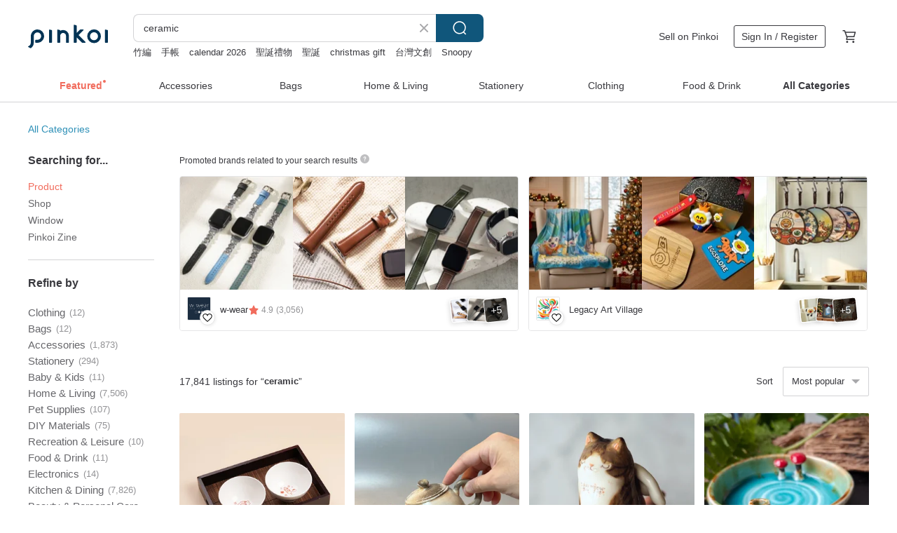

--- FILE ---
content_type: text/html; charset=utf-8
request_url: https://en.pinkoi.com/search?q=ceramic&ref_sec=related_keywords&ref_posn=8&ref_related_kw_type=auto&ref_created=1716108540&ref_entity=search_item_list&ref_entity_id=turquoise%20earring&ref_page=1&ref_pgsz=60&ref_pgsess=1716108540
body_size: 25087
content:

<!doctype html>

<html lang="en" class="web no-js s-not-login s-en webkit" xmlns:fb="http://ogp.me/ns/fb#">
<head prefix="og: http://ogp.me/ns# fb: http://ogp.me/ns/fb# ilovepinkoi: http://ogp.me/ns/fb/ilovepinkoi#">
    <meta charset="utf-8">

        <title>&#34;ceramic&#34; | ceramic | Pinkoi | Asia’s cross-border design marketplace</title>
    <meta name="keywords" content="ceramic">

        <meta name="description" content="The search for &amp;quot;ceramic&amp;quot; returned 17,841 results. GACC Taiwan BowlAnTaiwan | Taiwan-Made Ceramic Large Bowl - 1 pcUS$ 30.62 Japanese Antique. Showa Period. Ceramic Maneki-neko (Beckoning Cat). White. Left Paw Raised. Symbolizing Good Fortune and Welcoming Customers.US$ 68.59 Ceramic House- Set of 8 (5 houses + 1 stair + 1 tree + 1 wooden base)US$ 55.24 Use keywords to find unique design gifts. Express your creativity, originality, and one-of-a-kindness. Buy something for a loved-one today.">

    <meta name="twitter:card" content="summary_large_image">

        <meta property="og:title" content="ceramic | Pinkoi">
        <meta property="og:description" content="The search for &amp;quot;ceramic&amp;quot; returned 17,841 results. GACC Taiwan BowlAnTaiwan | Taiwan-Made Ceramic Large Bowl - 1 pcUS$ 30.62 Japanese Antique. Showa Period. Ceramic Maneki-neko (Beckoning Cat). White. Left Paw Raised. Symbolizing Good Fortune and Welcoming Customers.US$ 68.59 Ceramic House- Set of 8 (5 houses + 1 stair + 1 tree + 1 wooden base)US$ 55.24 Use keywords to find unique design gifts. Express your creativity, originality, and one-of-a-kindness. Buy something for a loved-one today.">
        <meta property="og:image" content="https://cdn01.pinkoi.com/product/idh7DPH6/0/2/800x0.jpg">

    <meta property="og:type" content="product">
        <meta property="og:url" content="https://en.pinkoi.com/search?q=ceramic&ref_sec=related_keywords&ref_posn=8&ref_related_kw_type=auto&ref_created=1716108540&ref_entity=search_item_list&ref_entity_id=turquoise+earring&ref_page=1&ref_pgsz=60&ref_pgsess=1716108540"><link rel="canonical" href="https://en.pinkoi.com/search?q=ceramic"><link rel="next" href="https://en.pinkoi.com/search?q=ceramic&page=2">

    <link rel="alternate" href="android-app://com.pinkoi/http/en.pinkoi.com/search?q=ceramic">

        <script type="application/ld+json">{"@context": "http://schema.org", "@type": "BreadcrumbList", "itemListElement": [{"@type": "ListItem", "position": 1, "item": {"@id": "https://en.pinkoi.com", "name": "Pinkoi"}}, {"@type": "ListItem", "position": 2, "item": {"@id": "https://en.pinkoi.com/search", "name": "Search"}}, {"@type": "ListItem", "position": 3, "item": {"@id": "https://en.pinkoi.com/search?q=ceramic", "name": "ceramic"}}]}</script>

        <script type="application/ld+json">{"@context": "http://schema.org", "@type": "Product", "productID": "idh7DPH6", "sku": "idh7DPH6", "name": "GACC Taiwan BowlAnTaiwan | Taiwan-Made Ceramic Large Bowl - 1 pc", "description": "GACC Taiwan designs a new collection   BowlAnTaiwan 100  Taiwan Design X Taiwan Made\n\nCrafted in Yingge  this generously sized ceramic bowl makes every meal feel abundant", "image": ["https://cdn01.pinkoi.com/product/idh7DPH6/0/2/500x0.jpg"], "brand": {"@type": "Brand", "name": "GACC Taiwan"}, "offers": {"@type": "Offer", "priceCurrency": "USD", "price": 30.62, "availability": "http://schema.org/InStock", "priceValidUntil": "2026-06-10", "itemCondition": "http://schema.org/NewCondition", "url": "https://en.pinkoi.com/product/idh7DPH6", "seller": {"@type": "Organization", "name": "GACC Taiwan", "url": "https://en.pinkoi.com/store/gacctw2"}, "hasMerchantReturnPolicy": [{"@type": "MerchantReturnPolicy", "returnPolicyCategory": "https://schema.org/MerchantReturnFiniteReturnWindow", "merchantReturnDays": 7, "returnMethod": "https://schema.org/ReturnByMail", "returnFees": "https://schema.org/FreeReturn", "applicableCountry": ["TW", "HK", "MO", "TH", "JP", "CN", "US", "SG", "CA"]}]}, "aggregateRating": {"@type": "AggregateRating", "ratingValue": 5.0, "reviewCount": 40}}</script><script type="application/ld+json">{"@context": "http://schema.org", "@type": "Product", "productID": "ZUhRWfZs", "sku": "ZUhRWfZs", "name": "Japanese Antique. Showa Period. Ceramic Maneki-neko (Beckoning Cat). White. Left Paw Raised. Symbolizing Good Fortune and Welcoming Customers.", "description": "Japanese Antique  Showa Period  Ceramic Maneki-neko  Beckoning Cat  White  Left Paw Raised  Symbolizing Good Fortune and Welcoming Customers  Coin Bank  Koban  Ten Million Ryo   Collectible", "image": ["https://cdn01.pinkoi.com/product/ZUhRWfZs/0/1/500x0.jpg"], "brand": {"@type": "Brand", "name": "gugugu-vintage"}, "offers": {"@type": "Offer", "priceCurrency": "USD", "price": 68.59, "availability": "http://schema.org/InStock", "priceValidUntil": "2026-06-10", "itemCondition": "http://schema.org/NewCondition", "url": "https://en.pinkoi.com/product/ZUhRWfZs", "seller": {"@type": "Organization", "name": "gugugu-vintage", "url": "https://en.pinkoi.com/store/ggdesign-vintage"}, "hasMerchantReturnPolicy": [{"@type": "MerchantReturnPolicy", "returnPolicyCategory": "https://schema.org/MerchantReturnFiniteReturnWindow", "merchantReturnDays": 7, "returnMethod": "https://schema.org/ReturnByMail", "returnFees": "https://schema.org/FreeReturn", "applicableCountry": ["TW", "HK", "MO", "TH", "JP", "CN", "US", "SG", "CA"]}]}, "aggregateRating": {"@type": "AggregateRating", "ratingValue": 5.0, "reviewCount": 5}}</script><script type="application/ld+json">{"@context": "http://schema.org", "@type": "Product", "productID": "84fabGi7", "sku": "84fabGi7", "name": "Ceramic House- Set of 8 (5 houses + 1 stair + 1 tree + 1 wooden base)", "description": "Handmade Pottery\nHand painted Roof", "image": ["https://cdn02.pinkoi.com/product/84fabGi7/0/1/500x0.jpg"], "brand": {"@type": "Brand", "name": "bjartvillage"}, "offers": {"@type": "Offer", "priceCurrency": "USD", "price": 55.24, "availability": "http://schema.org/InStock", "priceValidUntil": "2026-06-10", "itemCondition": "http://schema.org/NewCondition", "url": "https://en.pinkoi.com/product/84fabGi7", "seller": {"@type": "Organization", "name": "bjartvillage", "url": "https://en.pinkoi.com/store/bjartvillage"}, "hasMerchantReturnPolicy": [{"@type": "MerchantReturnPolicy", "returnPolicyCategory": "https://schema.org/MerchantReturnFiniteReturnWindow", "merchantReturnDays": 7, "returnMethod": "https://schema.org/ReturnByMail", "returnFees": "https://schema.org/FreeReturn", "applicableCountry": ["TW", "HK", "MO", "TH", "JP", "CN", "US", "SG", "CA"]}]}, "aggregateRating": {"@type": "AggregateRating", "ratingValue": 5.0, "reviewCount": 286}}</script><script type="application/ld+json">{"@context": "http://schema.org", "@type": "Product", "productID": "AY7qjug5", "sku": "AY7qjug5", "name": "\u301020% Off When You Buy 2\u3011KINTO CERAMIC LAB. Mug - 3 Sizes / 5 Colors", "description": "Handles that fit together and retain the natural texture of the primary color  glazed calm colors add a warm atmosphere to the home", "image": ["https://cdn02.pinkoi.com/product/AY7qjug5/0/1/500x0.jpg"], "brand": {"@type": "Brand", "name": "KINTO Taiwan"}, "offers": {"@type": "Offer", "priceCurrency": "USD", "price": 28.03, "availability": "http://schema.org/InStock", "priceValidUntil": "2026-06-10", "itemCondition": "http://schema.org/NewCondition", "url": "https://en.pinkoi.com/product/AY7qjug5", "seller": {"@type": "Organization", "name": "KINTO Taiwan", "url": "https://en.pinkoi.com/store/kinto-tw"}, "hasMerchantReturnPolicy": [{"@type": "MerchantReturnPolicy", "returnPolicyCategory": "https://schema.org/MerchantReturnFiniteReturnWindow", "merchantReturnDays": 7, "returnMethod": "https://schema.org/ReturnByMail", "returnFees": "https://schema.org/FreeReturn", "applicableCountry": ["TW", "HK", "MO", "TH", "JP", "CN", "US", "SG", "CA"]}]}, "aggregateRating": {"@type": "AggregateRating", "ratingValue": 4.9, "reviewCount": 4639}}</script><script type="application/ld+json">{"@context": "http://schema.org", "@type": "Product", "productID": "bJFXZZxM", "sku": "bJFXZZxM", "name": "Original Ceramic Palette Vangogh", "description": "Size 19 x 14 cm", "image": ["https://cdn01.pinkoi.com/product/bJFXZZxM/0/21/500x0.jpg"], "brand": {"@type": "Brand", "name": "chana.pottery.studio"}, "offers": {"@type": "Offer", "priceCurrency": "USD", "price": 47.54, "availability": "http://schema.org/InStock", "priceValidUntil": "2026-06-10", "itemCondition": "http://schema.org/NewCondition", "url": "https://en.pinkoi.com/product/bJFXZZxM", "seller": {"@type": "Organization", "name": "chana.pottery.studio", "url": "https://en.pinkoi.com/store/chana-studio"}, "hasMerchantReturnPolicy": [{"@type": "MerchantReturnPolicy", "returnPolicyCategory": "https://schema.org/MerchantReturnFiniteReturnWindow", "merchantReturnDays": 7, "returnMethod": "https://schema.org/ReturnByMail", "returnFees": "https://schema.org/FreeReturn", "applicableCountry": ["TW", "HK", "MO", "TH", "JP", "CN", "US", "SG", "CA"]}]}, "aggregateRating": {"@type": "AggregateRating", "ratingValue": 5.0, "reviewCount": 227}}</script><script type="application/ld+json">{"@context": "http://schema.org", "@type": "Product", "productID": "q6NzJ9Nz", "sku": "q6NzJ9Nz", "name": "\u3010STTOKE\u3011Thirst Aid Kits Premium Ceramic Insulated Tumbler 16oz Expansion Lid Gift Set", "description": "STTOKE Deluxe Gift Box  The Perfect Choice for Thoughtful Gifting \nFeaturing our best-selling Ultimate Black   Mueller Grey insulated tumbler   an expansion straw lid  offering more freedom in capacity and drinking style \nIncludes a dedicated space within the box for a handwritten personal message", "image": ["https://cdn01.pinkoi.com/product/q6NzJ9Nz/0/1/500x0.jpg"], "brand": {"@type": "Brand", "name": "Fellow Products"}, "offers": {"@type": "Offer", "priceCurrency": "USD", "price": 81.25, "availability": "http://schema.org/InStock", "priceValidUntil": "2026-06-10", "itemCondition": "http://schema.org/NewCondition", "url": "https://en.pinkoi.com/product/q6NzJ9Nz", "seller": {"@type": "Organization", "name": "Fellow Products", "url": "https://en.pinkoi.com/store/osichefsales"}, "hasMerchantReturnPolicy": [{"@type": "MerchantReturnPolicy", "returnPolicyCategory": "https://schema.org/MerchantReturnFiniteReturnWindow", "merchantReturnDays": 7, "returnMethod": "https://schema.org/ReturnByMail", "returnFees": "https://schema.org/FreeReturn", "applicableCountry": ["TW", "HK", "MO", "TH", "JP", "CN", "US", "SG", "CA"]}]}, "aggregateRating": {"@type": "AggregateRating", "ratingValue": 4.9, "reviewCount": 1329}}</script><script type="application/ld+json">{"@context": "http://schema.org", "@type": "Product", "productID": "Phm2sWTT", "sku": "Phm2sWTT", "name": "Irises | Zircon | Gilded Stainless Steel Chain | Van Gogh Oil Painting Tones | Ceramic | TzuTing", "description": "Inspired by Van Gogh's Irises  this gilded stainless steel chain captures the essence of his floral masterpieces  Each bloom is rendered with a sense of gentle  undulating movement  reflecting the soft curves characteristic of irises", "image": ["https://cdn01.pinkoi.com/product/Phm2sWTT/0/3/500x0.jpg"], "brand": {"@type": "Brand", "name": "Tzu Ting"}, "offers": {"@type": "Offer", "priceCurrency": "USD", "price": 36.75, "availability": "http://schema.org/InStock", "priceValidUntil": "2026-06-10", "itemCondition": "http://schema.org/NewCondition", "url": "https://en.pinkoi.com/product/Phm2sWTT", "seller": {"@type": "Organization", "name": "Tzu Ting", "url": "https://en.pinkoi.com/store/tzutingart"}, "hasMerchantReturnPolicy": [{"@type": "MerchantReturnPolicy", "returnPolicyCategory": "https://schema.org/MerchantReturnFiniteReturnWindow", "merchantReturnDays": 7, "returnMethod": "https://schema.org/ReturnByMail", "returnFees": "https://schema.org/FreeReturn", "applicableCountry": ["TW", "HK", "MO", "TH", "JP", "CN", "US", "SG", "CA"]}]}, "aggregateRating": {"@type": "AggregateRating", "ratingValue": 5.0, "reviewCount": 75}}</script><script type="application/ld+json">{"@context": "http://schema.org", "@type": "Product", "productID": "iPZuTqGd", "sku": "iPZuTqGd", "name": "Ceramic Palette Sunflower Tube", "description": "Ceramic Palette Sunflower Tube\nSize 22 x 15 cm", "image": ["https://cdn01.pinkoi.com/product/iPZuTqGd/0/3/500x0.jpg"], "brand": {"@type": "Brand", "name": "chana.pottery.studio"}, "offers": {"@type": "Offer", "priceCurrency": "USD", "price": 70.36, "availability": "http://schema.org/InStock", "priceValidUntil": "2026-06-10", "itemCondition": "http://schema.org/NewCondition", "url": "https://en.pinkoi.com/product/iPZuTqGd", "seller": {"@type": "Organization", "name": "chana.pottery.studio", "url": "https://en.pinkoi.com/store/chana-studio"}, "hasMerchantReturnPolicy": [{"@type": "MerchantReturnPolicy", "returnPolicyCategory": "https://schema.org/MerchantReturnFiniteReturnWindow", "merchantReturnDays": 7, "returnMethod": "https://schema.org/ReturnByMail", "returnFees": "https://schema.org/FreeReturn", "applicableCountry": ["TW", "HK", "MO", "TH", "JP", "CN", "US", "SG", "CA"]}]}, "aggregateRating": {"@type": "AggregateRating", "ratingValue": 5.0, "reviewCount": 227}}</script><script type="application/ld+json">{"@context": "http://schema.org", "@type": "Product", "productID": "TKbeuBY5", "sku": "TKbeuBY5", "name": "Ceramic plant pot PP-02", "description": "Bring freshness of green and brightness of pots\nCome decorate your home", "image": ["https://cdn02.pinkoi.com/product/TKbeuBY5/0/1/500x0.jpg"], "brand": {"@type": "Brand", "name": "ceramichouse"}, "offers": {"@type": "Offer", "priceCurrency": "USD", "price": 59.90, "availability": "http://schema.org/InStock", "priceValidUntil": "2026-06-10", "itemCondition": "http://schema.org/NewCondition", "url": "https://en.pinkoi.com/product/TKbeuBY5", "seller": {"@type": "Organization", "name": "ceramichouse", "url": "https://en.pinkoi.com/store/ceramichouse"}, "hasMerchantReturnPolicy": [{"@type": "MerchantReturnPolicy", "returnPolicyCategory": "https://schema.org/MerchantReturnFiniteReturnWindow", "merchantReturnDays": 7, "returnMethod": "https://schema.org/ReturnByMail", "returnFees": "https://schema.org/FreeReturn", "applicableCountry": ["TW", "HK", "MO", "TH", "JP", "CN", "US", "SG", "CA"]}]}, "aggregateRating": {"@type": "AggregateRating", "ratingValue": 5.0, "reviewCount": 2}}</script><script type="application/ld+json">{"@context": "http://schema.org", "@type": "Product", "productID": "Hd69ZDTu", "sku": "Hd69ZDTu", "name": "Ceramic plant pot with saucer, size 5 inches, PP-05", "description": "Ceramic plant pot\nBring freshness of green and brightness of pots\nCome decorate your home", "image": ["https://cdn01.pinkoi.com/product/Hd69ZDTu/0/1/500x0.jpg"], "brand": {"@type": "Brand", "name": "ceramichouse"}, "offers": {"@type": "Offer", "priceCurrency": "USD", "price": 63.07, "availability": "http://schema.org/InStock", "priceValidUntil": "2026-06-10", "itemCondition": "http://schema.org/NewCondition", "url": "https://en.pinkoi.com/product/Hd69ZDTu", "seller": {"@type": "Organization", "name": "ceramichouse", "url": "https://en.pinkoi.com/store/ceramichouse"}, "hasMerchantReturnPolicy": [{"@type": "MerchantReturnPolicy", "returnPolicyCategory": "https://schema.org/MerchantReturnFiniteReturnWindow", "merchantReturnDays": 7, "returnMethod": "https://schema.org/ReturnByMail", "returnFees": "https://schema.org/FreeReturn", "applicableCountry": ["TW", "HK", "MO", "TH", "JP", "CN", "US", "SG", "CA"]}]}, "aggregateRating": {"@type": "AggregateRating", "ratingValue": 5.0, "reviewCount": 2}}</script><script type="application/ld+json">{"@context": "http://schema.org", "@type": "Product", "productID": "ydZMm7UJ", "sku": "ydZMm7UJ", "name": "/Friendly Basket/ Hand-pinched Ceramic Storage Basket", "description": "Perfect for holding trinkets and treasures  though not recommended for high-temperature foods", "image": ["https://cdn01.pinkoi.com/product/ydZMm7UJ/0/1/500x0.jpg"], "brand": {"@type": "Brand", "name": "tu-kuai"}, "offers": {"@type": "Offer", "priceCurrency": "USD", "price": 20.42, "availability": "http://schema.org/InStock", "priceValidUntil": "2026-06-10", "itemCondition": "http://schema.org/NewCondition", "url": "https://en.pinkoi.com/product/ydZMm7UJ", "seller": {"@type": "Organization", "name": "tu-kuai", "url": "https://en.pinkoi.com/store/tu-kuai"}, "hasMerchantReturnPolicy": [{"@type": "MerchantReturnPolicy", "returnPolicyCategory": "https://schema.org/MerchantReturnFiniteReturnWindow", "merchantReturnDays": 7, "returnMethod": "https://schema.org/ReturnByMail", "returnFees": "https://schema.org/FreeReturn", "applicableCountry": ["TW", "HK", "MO", "TH", "JP", "CN", "US", "SG", "CA"]}]}, "aggregateRating": {"@type": "AggregateRating", "ratingValue": 5.0, "reviewCount": 53}}</script><script type="application/ld+json">{"@context": "http://schema.org", "@type": "Product", "productID": "WCFusbkD", "sku": "WCFusbkD", "name": "longtanji Handheld Convertible Ceramic Coffee Cup", "description": "Dimensions  Cup Height  excluding handle  22cm   Cup Base Diameter 6 5cm\nMaterial \n        \tCup Body  316 Stainless Steel   Ceramic Coating\n\t  \tLid  AS Plastic\n             Straw  Food-Grade PP\nSpecifications   Floral    Goji\nWeight  308g\nCapacity  600ml", "image": ["https://cdn01.pinkoi.com/product/WCFusbkD/0/1/500x0.jpg"], "brand": {"@type": "Brand", "name": "longtanji"}, "offers": {"@type": "Offer", "priceCurrency": "USD", "price": 22.46, "availability": "http://schema.org/InStock", "priceValidUntil": "2026-06-10", "itemCondition": "http://schema.org/NewCondition", "url": "https://en.pinkoi.com/product/WCFusbkD", "seller": {"@type": "Organization", "name": "longtanji", "url": "https://en.pinkoi.com/store/lontanji"}, "hasMerchantReturnPolicy": [{"@type": "MerchantReturnPolicy", "returnPolicyCategory": "https://schema.org/MerchantReturnFiniteReturnWindow", "merchantReturnDays": 7, "returnMethod": "https://schema.org/ReturnByMail", "returnFees": "https://schema.org/FreeReturn", "applicableCountry": ["TW", "HK", "MO", "TH", "JP", "CN", "US", "SG", "CA"]}]}, "aggregateRating": {"@type": "AggregateRating", "ratingValue": 5.0, "reviewCount": 113}}</script><script type="application/ld+json">{"@context": "http://schema.org", "@type": "Product", "productID": "ePTNcUk5", "sku": "ePTNcUk5", "name": "[40% off on items with minor defects] Irish Belleek Living Saffron Ceramic Teapot + Sugar Milk Jar", "description": "Irish BELLEEK ceramic afternoon tea set  including teapot  milk jug and sugar bowl  with a large capacity of 1100ml  simple and elegant appearance  exquisite craftsmanship design  and three different textures on the surface of the tea set \nDefects include the following types \n Irregularly distributed bubble holes small pinholes\n Uneven glaze color glaze paint deposits\n Small-scale scratches black lines stains", "image": ["https://cdn02.pinkoi.com/product/ePTNcUk5/0/1/500x0.jpg"], "brand": {"@type": "Brand", "name": "belleek-tw"}, "offers": {"@type": "Offer", "priceCurrency": "USD", "price": 33.99, "availability": "http://schema.org/InStock", "priceValidUntil": "2026-06-10", "itemCondition": "http://schema.org/NewCondition", "url": "https://en.pinkoi.com/product/ePTNcUk5", "seller": {"@type": "Organization", "name": "belleek-tw", "url": "https://en.pinkoi.com/store/belleek-tw"}, "hasMerchantReturnPolicy": [{"@type": "MerchantReturnPolicy", "returnPolicyCategory": "https://schema.org/MerchantReturnFiniteReturnWindow", "merchantReturnDays": 7, "returnMethod": "https://schema.org/ReturnByMail", "returnFees": "https://schema.org/FreeReturn", "applicableCountry": ["TW", "HK", "MO", "TH", "JP", "CN", "US", "SG", "CA"]}]}, "aggregateRating": {"@type": "AggregateRating", "ratingValue": 4.9, "reviewCount": 152}}</script><script type="application/ld+json">{"@context": "http://schema.org", "@type": "Product", "productID": "4giy6fnV", "sku": "4giy6fnV", "name": "DIY Technique Combination Pack A. Shihualun (German jewelry clay - unfired ceramic clay) two colors optional", "description": "A beginner-friendly DIY technique combo pack with diverse materials and free design options  saving time on material selection  One-stop shopping and instant play  Complete instructional video  perfect for beginners", "image": ["https://cdn01.pinkoi.com/product/4giy6fnV/0/1/500x0.jpg"], "brand": {"@type": "Brand", "name": "emilyq-tw"}, "offers": {"@type": "Offer", "priceCurrency": "USD", "price": 40.83, "availability": "http://schema.org/InStock", "priceValidUntil": "2026-06-10", "itemCondition": "http://schema.org/NewCondition", "url": "https://en.pinkoi.com/product/4giy6fnV", "seller": {"@type": "Organization", "name": "emilyq-tw", "url": "https://en.pinkoi.com/store/emilyq-tw"}, "hasMerchantReturnPolicy": [{"@type": "MerchantReturnPolicy", "returnPolicyCategory": "https://schema.org/MerchantReturnFiniteReturnWindow", "merchantReturnDays": 7, "returnMethod": "https://schema.org/ReturnByMail", "returnFees": "https://schema.org/FreeReturn", "applicableCountry": ["TW", "HK", "MO", "TH", "JP", "CN", "US", "SG", "CA"]}]}, "aggregateRating": {"@type": "AggregateRating", "ratingValue": 5.0, "reviewCount": 9}}</script><script type="application/ld+json">{"@context": "http://schema.org", "@type": "Product", "productID": "7YvzZw45", "sku": "7YvzZw45", "name": "JWAY Instant Temperature Control Ceramic Heater JY-CH411 White/JY-CH412 Yellow/JY-CH413 Red", "description": "PTC ceramic safe heating  instant heating\n Two-stage adjustment of warm air  high-end 1250W  low-end 800W\n Imitation leather handle design  easy to move\n Ball type anti-dumping automatic power-off protection\n Adjustable bimetallic temperature switch  constant temperature regulation  Safe and durable\n High temperature automatic power off protection device\n Abnormal over-temperature power-off protection device", "image": ["https://cdn01.pinkoi.com/product/7YvzZw45/0/1/500x0.jpg"], "brand": {"@type": "Brand", "name": "jway-tw"}, "offers": {"@type": "Offer", "priceCurrency": "USD", "price": 42.97, "availability": "http://schema.org/InStock", "priceValidUntil": "2026-06-10", "itemCondition": "http://schema.org/NewCondition", "url": "https://en.pinkoi.com/product/7YvzZw45", "seller": {"@type": "Organization", "name": "jway-tw", "url": "https://en.pinkoi.com/store/jway-tw"}, "hasMerchantReturnPolicy": [{"@type": "MerchantReturnPolicy", "returnPolicyCategory": "https://schema.org/MerchantReturnFiniteReturnWindow", "merchantReturnDays": 7, "returnMethod": "https://schema.org/ReturnByMail", "returnFees": "https://schema.org/FreeReturn", "applicableCountry": ["TW", "HK", "MO", "TH", "JP", "CN", "US", "SG", "CA"]}]}, "aggregateRating": {"@type": "AggregateRating", "ratingValue": 4.9, "reviewCount": 316}}</script><script type="application/ld+json">{"@context": "http://schema.org", "@type": "Product", "productID": "Cj4RmN7N", "sku": "Cj4RmN7N", "name": "/Floral World/ Hand-pinched Ceramic Vessel", "description": "This vase features a spout  allowing it to function as a water pitcher  However  we advise against using it for hot water to prevent burns", "image": ["https://cdn01.pinkoi.com/product/Cj4RmN7N/0/1/500x0.jpg"], "brand": {"@type": "Brand", "name": "tu-kuai"}, "offers": {"@type": "Offer", "priceCurrency": "USD", "price": 28.92, "availability": "http://schema.org/InStock", "priceValidUntil": "2026-06-10", "itemCondition": "http://schema.org/NewCondition", "url": "https://en.pinkoi.com/product/Cj4RmN7N", "seller": {"@type": "Organization", "name": "tu-kuai", "url": "https://en.pinkoi.com/store/tu-kuai"}, "hasMerchantReturnPolicy": [{"@type": "MerchantReturnPolicy", "returnPolicyCategory": "https://schema.org/MerchantReturnFiniteReturnWindow", "merchantReturnDays": 7, "returnMethod": "https://schema.org/ReturnByMail", "returnFees": "https://schema.org/FreeReturn", "applicableCountry": ["TW", "HK", "MO", "TH", "JP", "CN", "US", "SG", "CA"]}]}, "aggregateRating": {"@type": "AggregateRating", "ratingValue": 5.0, "reviewCount": 53}}</script><script type="application/ld+json">{"@context": "http://schema.org", "@type": "Product", "productID": "4iqjEtNw", "sku": "4iqjEtNw", "name": "European country house 6 pieces/(3 houses + 1 small staircase + 1 glass bottle / flower + 1 wooden seat lamp)", "description": "100  handmade  clay and pigments are fired at 1230 degrees high temperature kiln  rock-like texture  such as European architecture can be preserved for a hundred years  it is worth collecting", "image": ["https://cdn01.pinkoi.com/product/4iqjEtNw/0/1/500x0.jpg"], "brand": {"@type": "Brand", "name": "bjartvillage"}, "offers": {"@type": "Offer", "priceCurrency": "USD", "price": 40.01, "availability": "http://schema.org/InStock", "priceValidUntil": "2026-06-10", "itemCondition": "http://schema.org/NewCondition", "url": "https://en.pinkoi.com/product/4iqjEtNw", "seller": {"@type": "Organization", "name": "bjartvillage", "url": "https://en.pinkoi.com/store/bjartvillage"}, "hasMerchantReturnPolicy": [{"@type": "MerchantReturnPolicy", "returnPolicyCategory": "https://schema.org/MerchantReturnFiniteReturnWindow", "merchantReturnDays": 7, "returnMethod": "https://schema.org/ReturnByMail", "returnFees": "https://schema.org/FreeReturn", "applicableCountry": ["TW", "HK", "MO", "TH", "JP", "CN", "US", "SG", "CA"]}]}, "aggregateRating": {"@type": "AggregateRating", "ratingValue": 5.0, "reviewCount": 286}}</script><script type="application/ld+json">{"@context": "http://schema.org", "@type": "Product", "productID": "fhSBWX8y", "sku": "fhSBWX8y", "name": "[Korea King] Ditto Series Korean-made Korean natural ceramic non-stick frying pan 38cm", "description": "Top natural ceramic coating  X Prime 7-layer casting  strong non-stick and more durable\n Beautiful grill pan made in Korea\n Contains no PFOS or PFOA  not only easy to use but also safer to use\n Efficient heat conduction and heat storage  even heating  fast cooking and not easy to burn \n Suitable for various stoves such as IH stoves  gas stoves  induction cookers  black crystal stoves  etc", "image": ["https://cdn01.pinkoi.com/product/fhSBWX8y/0/1/500x0.jpg"], "brand": {"@type": "Brand", "name": "koreaking-tkai-tw"}, "offers": {"@type": "Offer", "priceCurrency": "USD", "price": 43.55, "availability": "http://schema.org/InStock", "priceValidUntil": "2026-06-10", "itemCondition": "http://schema.org/NewCondition", "url": "https://en.pinkoi.com/product/fhSBWX8y", "seller": {"@type": "Organization", "name": "koreaking-tkai-tw", "url": "https://en.pinkoi.com/store/koreaking-tkai-tw"}, "hasMerchantReturnPolicy": [{"@type": "MerchantReturnPolicy", "returnPolicyCategory": "https://schema.org/MerchantReturnFiniteReturnWindow", "merchantReturnDays": 7, "returnMethod": "https://schema.org/ReturnByMail", "returnFees": "https://schema.org/FreeReturn", "applicableCountry": ["TW", "HK", "MO", "TH", "JP", "CN", "US", "SG", "CA"]}]}, "aggregateRating": {"@type": "AggregateRating", "ratingValue": 5.0, "reviewCount": 1}}</script><script type="application/ld+json">{"@context": "http://schema.org", "@type": "Product", "productID": "gLBwLNLN", "sku": "gLBwLNLN", "name": "CamelBak 530ml Ceramic-Lined Stainless Steel Vacuum Bottle - Cowboy Blue Flow53 JB", "description": "Keeps drinks hot or cold for up to 6 hours\n  Ceramic interior coating resists stains and odors\n  Double-wall stainless steel vacuum insulation\n  Built-in filter\n  3-piece design for easy disassembly and cleaning\n  BPA and BPS free\n  Non-slip base", "image": ["https://cdn01.pinkoi.com/product/gLBwLNLN/0/1/500x0.jpg"], "brand": {"@type": "Brand", "name": "madebycamel"}, "offers": {"@type": "Offer", "priceCurrency": "USD", "price": 29.14, "availability": "http://schema.org/InStock", "priceValidUntil": "2026-06-10", "itemCondition": "http://schema.org/NewCondition", "url": "https://en.pinkoi.com/product/gLBwLNLN", "seller": {"@type": "Organization", "name": "madebycamel", "url": "https://en.pinkoi.com/store/madebycamel"}, "hasMerchantReturnPolicy": [{"@type": "MerchantReturnPolicy", "returnPolicyCategory": "https://schema.org/MerchantReturnFiniteReturnWindow", "merchantReturnDays": 7, "returnMethod": "https://schema.org/ReturnByMail", "returnFees": "https://schema.org/FreeReturn", "applicableCountry": ["TW", "HK", "MO", "TH", "JP", "CN", "US", "SG", "CA"]}]}, "aggregateRating": {"@type": "AggregateRating", "ratingValue": 4.8, "reviewCount": 819}}</script><script type="application/ld+json">{"@context": "http://schema.org", "@type": "Product", "productID": "T9KiNHAB", "sku": "T9KiNHAB", "name": "Fangyuan speed tea stove (110V) - 2 colors available", "description": "Boiling water is never a casual thing  It is the connection between water and tea  and tea and people  Fangyuan Speed  Tea Stove operates with one click and is clear at a glance  allowing you to concentrate on tea  The temperature-sensing smart frequency conversion actively adjusts the firepower  which is convenient and smart  Infrared carbon tube  vertical and efficient heat conduction  safe and convenient without high-frequency radiation  No matter the appliance  it is suitable for all flat-bottomed heat-resistant kettles", "image": ["https://cdn01.pinkoi.com/product/T9KiNHAB/0/1/500x0.jpg"], "brand": {"@type": "Brand", "name": "Eilong"}, "offers": {"@type": "Offer", "priceCurrency": "USD", "price": 101.66, "availability": "http://schema.org/InStock", "priceValidUntil": "2026-06-10", "itemCondition": "http://schema.org/NewCondition", "url": "https://en.pinkoi.com/product/T9KiNHAB", "seller": {"@type": "Organization", "name": "Eilong", "url": "https://en.pinkoi.com/store/eilong"}, "hasMerchantReturnPolicy": [{"@type": "MerchantReturnPolicy", "returnPolicyCategory": "https://schema.org/MerchantReturnFiniteReturnWindow", "merchantReturnDays": 7, "returnMethod": "https://schema.org/ReturnByMail", "returnFees": "https://schema.org/FreeReturn", "applicableCountry": ["TW", "HK", "MO", "TH", "JP", "CN", "US", "SG", "CA"]}]}, "aggregateRating": {"@type": "AggregateRating", "ratingValue": 4.9, "reviewCount": 1307}}</script><script type="application/ld+json">{"@context": "http://schema.org", "@type": "Product", "productID": "39Pk7keU", "sku": "39Pk7keU", "name": "Gentle Moments, Soothing Ceramics: PET \u0026 Washi Tapes (5m Rolls, Kiss-Cut)", "description": "Gentle Moments  Soothing Ceramics  PET   Washi Tapes  5m Rolls  Kiss-Cut", "image": ["https://cdn02.pinkoi.com/product/39Pk7keU/0/1/500x0.jpg"], "brand": {"@type": "Brand", "name": "Ding Ding"}, "offers": {"@type": "Offer", "priceCurrency": "USD", "price": 13.73, "availability": "http://schema.org/InStock", "priceValidUntil": "2026-06-10", "itemCondition": "http://schema.org/NewCondition", "url": "https://en.pinkoi.com/product/39Pk7keU", "seller": {"@type": "Organization", "name": "Ding Ding", "url": "https://en.pinkoi.com/store/dingding-cn"}, "hasMerchantReturnPolicy": [{"@type": "MerchantReturnPolicy", "returnPolicyCategory": "https://schema.org/MerchantReturnFiniteReturnWindow", "merchantReturnDays": 7, "returnMethod": "https://schema.org/ReturnByMail", "returnFees": "https://schema.org/FreeReturn", "applicableCountry": ["TW", "HK", "MO", "TH", "JP", "CN", "US", "SG", "CA"]}]}, "aggregateRating": {"@type": "AggregateRating", "ratingValue": 5.0, "reviewCount": 798}}</script><script type="application/ld+json">{"@context": "http://schema.org", "@type": "Product", "productID": "WBNtNy2k", "sku": "WBNtNy2k", "name": "Handmade Ceramic House, Set of 11", "description": "Handmade Ceramic House  Set of 11\n Inclueded 1 Church   7 Houses   3 stairs", "image": ["https://cdn01.pinkoi.com/product/WBNtNy2k/0/2/500x0.jpg"], "brand": {"@type": "Brand", "name": "bjartvillage"}, "offers": {"@type": "Offer", "priceCurrency": "USD", "price": 105.50, "availability": "http://schema.org/InStock", "priceValidUntil": "2026-06-10", "itemCondition": "http://schema.org/NewCondition", "url": "https://en.pinkoi.com/product/WBNtNy2k", "seller": {"@type": "Organization", "name": "bjartvillage", "url": "https://en.pinkoi.com/store/bjartvillage"}, "hasMerchantReturnPolicy": [{"@type": "MerchantReturnPolicy", "returnPolicyCategory": "https://schema.org/MerchantReturnFiniteReturnWindow", "merchantReturnDays": 7, "returnMethod": "https://schema.org/ReturnByMail", "returnFees": "https://schema.org/FreeReturn", "applicableCountry": ["TW", "HK", "MO", "TH", "JP", "CN", "US", "SG", "CA"]}]}, "aggregateRating": {"@type": "AggregateRating", "ratingValue": 5.0, "reviewCount": 286}}</script><script type="application/ld+json">{"@context": "http://schema.org", "@type": "Product", "productID": "gi8Mf2fN", "sku": "gi8Mf2fN", "name": "\u3010WOKY Meets JOGUMAN\u3011round cup double-layer ceramic 750ml", "description": "WOKY Meets JOGUMAN authorized limited sale\nComes with a thick Silicone straw", "image": ["https://cdn01.pinkoi.com/product/gi8Mf2fN/0/4/500x0.jpg"], "brand": {"@type": "Brand", "name": "WOKY"}, "offers": {"@type": "Offer", "priceCurrency": "USD", "price": 44.50, "availability": "http://schema.org/InStock", "priceValidUntil": "2026-06-10", "itemCondition": "http://schema.org/NewCondition", "url": "https://en.pinkoi.com/product/gi8Mf2fN", "seller": {"@type": "Organization", "name": "WOKY", "url": "https://en.pinkoi.com/store/woky"}, "hasMerchantReturnPolicy": [{"@type": "MerchantReturnPolicy", "returnPolicyCategory": "https://schema.org/MerchantReturnFiniteReturnWindow", "merchantReturnDays": 7, "returnMethod": "https://schema.org/ReturnByMail", "returnFees": "https://schema.org/FreeReturn", "applicableCountry": ["TW", "HK", "MO", "TH", "JP", "CN", "US", "SG", "CA"]}]}, "aggregateRating": {"@type": "AggregateRating", "ratingValue": 4.9, "reviewCount": 1733}}</script><script type="application/ld+json">{"@context": "http://schema.org", "@type": "Product", "productID": "3e33sVzm", "sku": "3e33sVzm", "name": "Ceramic paperweight for cakes and pastries/tea needle holder", "description": "The ceramic paperweights are made using traditional woodcut molds such as red tortoise cakes and moon cakes  There are longevity turtles  lions  fish every year  pomegranates  persimmons and longevity peaches  Combining different glaze colors creates a sense of either simplicity or novelty  It can be used to press promotional materials  books  tissues on the dining table  or as decoration", "image": ["https://cdn01.pinkoi.com/product/3e33sVzm/0/7/500x0.jpg"], "brand": {"@type": "Brand", "name": "zhanlustudio"}, "offers": {"@type": "Offer", "priceCurrency": "USD", "price": 12.25, "availability": "http://schema.org/InStock", "priceValidUntil": "2026-06-10", "itemCondition": "http://schema.org/NewCondition", "url": "https://en.pinkoi.com/product/3e33sVzm", "seller": {"@type": "Organization", "name": "zhanlustudio", "url": "https://en.pinkoi.com/store/zhanlustudio"}, "hasMerchantReturnPolicy": [{"@type": "MerchantReturnPolicy", "returnPolicyCategory": "https://schema.org/MerchantReturnFiniteReturnWindow", "merchantReturnDays": 7, "returnMethod": "https://schema.org/ReturnByMail", "returnFees": "https://schema.org/FreeReturn", "applicableCountry": ["TW", "HK", "MO", "TH", "JP", "CN", "US", "SG", "CA"]}]}, "aggregateRating": {"@type": "AggregateRating", "ratingValue": 5.0, "reviewCount": 11}}</script><script type="application/ld+json">{"@context": "http://schema.org", "@type": "Product", "productID": "K28k8i3n", "sku": "K28k8i3n", "name": "Handmade Ceramic House with Lighting, Set of 6", "description": "Set of 6  including  3 houses  1 stair   1 glass bottle w plant deco    1 Wooden Light base LED USB \n\nHouse Size  2 cm 3 7 cm L x 2 cm  2 5 cm W x 3 cm 6 2 cm H", "image": ["https://cdn01.pinkoi.com/product/K28k8i3n/0/1/500x0.jpg"], "brand": {"@type": "Brand", "name": "bjartvillage"}, "offers": {"@type": "Offer", "priceCurrency": "USD", "price": 44.08, "availability": "http://schema.org/InStock", "priceValidUntil": "2026-06-10", "itemCondition": "http://schema.org/NewCondition", "url": "https://en.pinkoi.com/product/K28k8i3n", "seller": {"@type": "Organization", "name": "bjartvillage", "url": "https://en.pinkoi.com/store/bjartvillage"}, "hasMerchantReturnPolicy": [{"@type": "MerchantReturnPolicy", "returnPolicyCategory": "https://schema.org/MerchantReturnFiniteReturnWindow", "merchantReturnDays": 7, "returnMethod": "https://schema.org/ReturnByMail", "returnFees": "https://schema.org/FreeReturn", "applicableCountry": ["TW", "HK", "MO", "TH", "JP", "CN", "US", "SG", "CA"]}]}, "aggregateRating": {"@type": "AggregateRating", "ratingValue": 5.0, "reviewCount": 286}}</script><script type="application/ld+json">{"@context": "http://schema.org", "@type": "Product", "productID": "RU6VUgc2", "sku": "RU6VUgc2", "name": "Camelbak 530ml Ceramic-Lined Stainless Steel Vacuum Bottle - Pure White Flow53 WH", "description": "Keeps beverages hot or cold for up to 6 hours\n  Ceramic interior coating resists stains and odors\n  Double-wall stainless steel vacuum insulation\n  Built-in filter\n  Three-piece design for easy disassembly and cleaning\n  BPA   BPS free\n  Non-slip base", "image": ["https://cdn01.pinkoi.com/product/RU6VUgc2/0/1/500x0.jpg"], "brand": {"@type": "Brand", "name": "madebycamel"}, "offers": {"@type": "Offer", "priceCurrency": "USD", "price": 29.14, "availability": "http://schema.org/InStock", "priceValidUntil": "2026-06-10", "itemCondition": "http://schema.org/NewCondition", "url": "https://en.pinkoi.com/product/RU6VUgc2", "seller": {"@type": "Organization", "name": "madebycamel", "url": "https://en.pinkoi.com/store/madebycamel"}, "hasMerchantReturnPolicy": [{"@type": "MerchantReturnPolicy", "returnPolicyCategory": "https://schema.org/MerchantReturnFiniteReturnWindow", "merchantReturnDays": 7, "returnMethod": "https://schema.org/ReturnByMail", "returnFees": "https://schema.org/FreeReturn", "applicableCountry": ["TW", "HK", "MO", "TH", "JP", "CN", "US", "SG", "CA"]}]}, "aggregateRating": {"@type": "AggregateRating", "ratingValue": 4.8, "reviewCount": 819}}</script><script type="application/ld+json">{"@context": "http://schema.org", "@type": "Product", "productID": "vpj3pMy7", "sku": "vpj3pMy7", "name": "Mountain Stone - Rain Flower Small Flower Ceramic Beads, a collaboration with Yamai Liangyu.", "description": "Celebrating one year of our wax cord necklaces  This year  we've collaborated with Yamai Liangyu's ceramic beads  inspired by the cool  misty rain on mountain rocks  to continue the summer vibe", "image": ["https://cdn02.pinkoi.com/product/vpj3pMy7/0/1/500x0.jpg"], "brand": {"@type": "Brand", "name": "soulisland23.5"}, "offers": {"@type": "Offer", "priceCurrency": "USD", "price": 33.35, "availability": "http://schema.org/InStock", "priceValidUntil": "2026-06-10", "itemCondition": "http://schema.org/NewCondition", "url": "https://en.pinkoi.com/product/vpj3pMy7", "seller": {"@type": "Organization", "name": "soulisland23.5", "url": "https://en.pinkoi.com/store/soulisland235"}, "hasMerchantReturnPolicy": [{"@type": "MerchantReturnPolicy", "returnPolicyCategory": "https://schema.org/MerchantReturnFiniteReturnWindow", "merchantReturnDays": 7, "returnMethod": "https://schema.org/ReturnByMail", "returnFees": "https://schema.org/FreeReturn", "applicableCountry": ["TW", "HK", "MO", "TH", "JP", "CN", "US", "SG", "CA"]}]}, "aggregateRating": {"@type": "AggregateRating", "ratingValue": 5.0, "reviewCount": 2}}</script><script type="application/ld+json">{"@context": "http://schema.org", "@type": "Product", "productID": "khnzusYc", "sku": "khnzusYc", "name": "Comefree all-round ceramic body carving board", "description": "- 100  natural ceramic   glaze treatment\n- Ergonomic design  conforms to skin curves\n- Can be used all over the body  suitable for shoulders  neck  scalp  limbs  and face\n- Combined with massage oil or lotion  it can eliminate fatigue and promote metabolism\n- Can be used iced or warmed with hot water  bringing a different relaxing experience\n- Comes with a storage bag  can be carried at any time", "image": ["https://cdn02.pinkoi.com/product/khnzusYc/0/1/500x0.jpg"], "brand": {"@type": "Brand", "name": "comefree"}, "offers": {"@type": "Offer", "priceCurrency": "USD", "price": 13.21, "availability": "http://schema.org/InStock", "priceValidUntil": "2026-06-10", "itemCondition": "http://schema.org/NewCondition", "url": "https://en.pinkoi.com/product/khnzusYc", "seller": {"@type": "Organization", "name": "comefree", "url": "https://en.pinkoi.com/store/comefree"}, "hasMerchantReturnPolicy": [{"@type": "MerchantReturnPolicy", "returnPolicyCategory": "https://schema.org/MerchantReturnFiniteReturnWindow", "merchantReturnDays": 7, "returnMethod": "https://schema.org/ReturnByMail", "returnFees": "https://schema.org/FreeReturn", "applicableCountry": ["TW", "HK", "MO", "TH", "JP", "CN", "US", "SG", "CA"]}]}, "aggregateRating": {"@type": "AggregateRating", "ratingValue": 4.9, "reviewCount": 132}}</script><script type="application/ld+json">{"@context": "http://schema.org", "@type": "Product", "productID": "9K2DSrzt", "sku": "9K2DSrzt", "name": "[WOKY Wochu] Customized laser-engraved ceramic thermos mug and bottle", "description": "Provide exclusive and unique  customized  laser engraving services  so that a thermos bottle can be given to the  only  you in a priceless way", "image": ["https://cdn01.pinkoi.com/product/9K2DSrzt/0/3/500x0.jpg"], "brand": {"@type": "Brand", "name": "WOKY"}, "offers": {"@type": "Offer", "priceCurrency": "USD", "price": 68.59, "availability": "http://schema.org/InStock", "priceValidUntil": "2026-06-10", "itemCondition": "http://schema.org/NewCondition", "url": "https://en.pinkoi.com/product/9K2DSrzt", "seller": {"@type": "Organization", "name": "WOKY", "url": "https://en.pinkoi.com/store/woky"}, "hasMerchantReturnPolicy": [{"@type": "MerchantReturnPolicy", "returnPolicyCategory": "https://schema.org/MerchantReturnFiniteReturnWindow", "merchantReturnDays": 7, "returnMethod": "https://schema.org/ReturnByMail", "returnFees": "https://schema.org/FreeReturn", "applicableCountry": ["TW", "HK", "MO", "TH", "JP", "CN", "US", "SG", "CA"]}]}, "aggregateRating": {"@type": "AggregateRating", "ratingValue": 4.9, "reviewCount": 1733}}</script><script type="application/ld+json">{"@context": "http://schema.org", "@type": "Product", "productID": "RkimGH2D", "sku": "RkimGH2D", "name": "Japan KINTO CERAMIC LAB bowl / soup bowl / salad bowl / a total of 4 colors", "description": "Simple soil textures and glazed calm colors add warmth to the home living space", "image": ["https://cdn01.pinkoi.com/product/RkimGH2D/0/1/500x0.jpg"], "brand": {"@type": "Brand", "name": "KINTO Taiwan"}, "offers": {"@type": "Offer", "priceCurrency": "USD", "price": 27.31, "availability": "http://schema.org/InStock", "priceValidUntil": "2026-06-10", "itemCondition": "http://schema.org/NewCondition", "url": "https://en.pinkoi.com/product/RkimGH2D", "seller": {"@type": "Organization", "name": "KINTO Taiwan", "url": "https://en.pinkoi.com/store/kinto-tw"}, "hasMerchantReturnPolicy": [{"@type": "MerchantReturnPolicy", "returnPolicyCategory": "https://schema.org/MerchantReturnFiniteReturnWindow", "merchantReturnDays": 7, "returnMethod": "https://schema.org/ReturnByMail", "returnFees": "https://schema.org/FreeReturn", "applicableCountry": ["TW", "HK", "MO", "TH", "JP", "CN", "US", "SG", "CA"]}]}, "aggregateRating": {"@type": "AggregateRating", "ratingValue": 4.9, "reviewCount": 4639}}</script><script type="application/ld+json">{"@context": "http://schema.org", "@type": "Product", "productID": "cDFHJwVu", "sku": "cDFHJwVu", "name": "One cup for a lifetime | Frosted ceramics | Small gifts | Exquisite tea sets", "description": "Let's go together  the symphony of tea and pot  where the tea juice is  where the utensils are \nThe quenching chain of mud and fire creates tea utensils  The transformation process from mud to naughty has amazed time and softened the years \nAs they go back and forth  cups and cups are intertwined  creating a symphony of tea and pots  and they are intoxicated by the taste of tea and the beauty of the utensils", "image": ["https://cdn01.pinkoi.com/product/cDFHJwVu/0/1/500x0.jpg"], "brand": {"@type": "Brand", "name": "heming-tea"}, "offers": {"@type": "Offer", "priceCurrency": "USD", "price": 23.93, "availability": "http://schema.org/InStock", "priceValidUntil": "2026-06-10", "itemCondition": "http://schema.org/NewCondition", "url": "https://en.pinkoi.com/product/cDFHJwVu", "seller": {"@type": "Organization", "name": "heming-tea", "url": "https://en.pinkoi.com/store/heming-tea"}, "hasMerchantReturnPolicy": [{"@type": "MerchantReturnPolicy", "returnPolicyCategory": "https://schema.org/MerchantReturnFiniteReturnWindow", "merchantReturnDays": 7, "returnMethod": "https://schema.org/ReturnByMail", "returnFees": "https://schema.org/FreeReturn", "applicableCountry": ["TW", "HK", "MO", "TH", "JP", "CN", "US", "SG", "CA"]}]}, "aggregateRating": {"@type": "AggregateRating", "ratingValue": 4.9, "reviewCount": 599}}</script><script type="application/ld+json">{"@context": "http://schema.org", "@type": "Product", "productID": "HfAWw9vH", "sku": "HfAWw9vH", "name": "Japan KINTO CERAMIC LAB teacup 180ml / teapot 500ml / 5 colors", "description": "The appearance without excessive line modification and not pursuing slimness gives it a unique charm", "image": ["https://cdn01.pinkoi.com/product/HfAWw9vH/0/2/500x0.jpg"], "brand": {"@type": "Brand", "name": "KINTO Taiwan"}, "offers": {"@type": "Offer", "priceCurrency": "USD", "price": 16.53, "availability": "http://schema.org/InStock", "priceValidUntil": "2026-06-10", "itemCondition": "http://schema.org/NewCondition", "url": "https://en.pinkoi.com/product/HfAWw9vH", "seller": {"@type": "Organization", "name": "KINTO Taiwan", "url": "https://en.pinkoi.com/store/kinto-tw"}, "hasMerchantReturnPolicy": [{"@type": "MerchantReturnPolicy", "returnPolicyCategory": "https://schema.org/MerchantReturnFiniteReturnWindow", "merchantReturnDays": 7, "returnMethod": "https://schema.org/ReturnByMail", "returnFees": "https://schema.org/FreeReturn", "applicableCountry": ["TW", "HK", "MO", "TH", "JP", "CN", "US", "SG", "CA"]}]}, "aggregateRating": {"@type": "AggregateRating", "ratingValue": 4.9, "reviewCount": 4639}}</script><script type="application/ld+json">{"@context": "http://schema.org", "@type": "Product", "productID": "jkiVPYGx", "sku": "jkiVPYGx", "name": "Garlic Ceramic Mini Vase / Diffuser Bottle", "description": "When a person is forgotten  they become the past  but if they leave behind feelings  memories can last \n\nThis garlic sprout ceramic vase  with a diameter of 6 cm and a height of 5 cm  is inspired by garlic from Yunlin  full of rustic charm  Handmade from clay  each piece is a unique vase  It is suitable for placement in the living room  study  or bedroom  ad", "image": ["https://cdn01.pinkoi.com/product/jkiVPYGx/0/1/500x0.jpg"], "brand": {"@type": "Brand", "name": "Tranquil._.Island"}, "offers": {"@type": "Offer", "priceCurrency": "USD", "price": 16.68, "availability": "http://schema.org/InStock", "priceValidUntil": "2026-06-10", "itemCondition": "http://schema.org/NewCondition", "url": "https://en.pinkoi.com/product/jkiVPYGx", "seller": {"@type": "Organization", "name": "Tranquil._.Island", "url": "https://en.pinkoi.com/store/tranquilisland"}, "hasMerchantReturnPolicy": [{"@type": "MerchantReturnPolicy", "returnPolicyCategory": "https://schema.org/MerchantReturnFiniteReturnWindow", "merchantReturnDays": 7, "returnMethod": "https://schema.org/ReturnByMail", "returnFees": "https://schema.org/FreeReturn", "applicableCountry": ["TW", "HK", "MO", "TH", "JP", "CN", "US", "SG", "CA"]}]}, "aggregateRating": {"@type": "AggregateRating", "ratingValue": 5.0, "reviewCount": 1}}</script><script type="application/ld+json">{"@context": "http://schema.org", "@type": "Product", "productID": "vw7JZ6Ct", "sku": "vw7JZ6Ct", "name": "Handmade Ceramic House  - Set of 4", "description": "including 3 houses   1 mini stair\nHandmade Pottery\nSize  House approx  L 2 cm 3 7 cm x W 2 cm  2 5 cm x H 3 cm 6 2 cm", "image": ["https://cdn01.pinkoi.com/product/vw7JZ6Ct/0/1/500x0.jpg"], "brand": {"@type": "Brand", "name": "bjartvillage"}, "offers": {"@type": "Offer", "priceCurrency": "USD", "price": 27.77, "availability": "http://schema.org/InStock", "priceValidUntil": "2026-06-10", "itemCondition": "http://schema.org/NewCondition", "url": "https://en.pinkoi.com/product/vw7JZ6Ct", "seller": {"@type": "Organization", "name": "bjartvillage", "url": "https://en.pinkoi.com/store/bjartvillage"}, "hasMerchantReturnPolicy": [{"@type": "MerchantReturnPolicy", "returnPolicyCategory": "https://schema.org/MerchantReturnFiniteReturnWindow", "merchantReturnDays": 7, "returnMethod": "https://schema.org/ReturnByMail", "returnFees": "https://schema.org/FreeReturn", "applicableCountry": ["TW", "HK", "MO", "TH", "JP", "CN", "US", "SG", "CA"]}]}, "aggregateRating": {"@type": "AggregateRating", "ratingValue": 5.0, "reviewCount": 286}}</script><script type="application/ld+json">{"@context": "http://schema.org", "@type": "Product", "productID": "AC2ju2Tp", "sku": "AC2ju2Tp", "name": "Handmade Ceramic Church and houses with Lighting, Set of 8", "description": "Set of 8  including  1 Dome Church with LED lighting   1 garden   3 houses   2 stairs   1 wooden base \n\nSize  House approx  L 2 cm 3 7 cm x W 2 cm  2 5 cm x H 3 cm 6 2 cm  Dome Church  12x6 5 cm", "image": ["https://cdn01.pinkoi.com/product/AC2ju2Tp/0/1/500x0.jpg"], "brand": {"@type": "Brand", "name": "bjartvillage"}, "offers": {"@type": "Offer", "priceCurrency": "USD", "price": 116.36, "availability": "http://schema.org/InStock", "priceValidUntil": "2026-06-10", "itemCondition": "http://schema.org/NewCondition", "url": "https://en.pinkoi.com/product/AC2ju2Tp", "seller": {"@type": "Organization", "name": "bjartvillage", "url": "https://en.pinkoi.com/store/bjartvillage"}, "hasMerchantReturnPolicy": [{"@type": "MerchantReturnPolicy", "returnPolicyCategory": "https://schema.org/MerchantReturnFiniteReturnWindow", "merchantReturnDays": 7, "returnMethod": "https://schema.org/ReturnByMail", "returnFees": "https://schema.org/FreeReturn", "applicableCountry": ["TW", "HK", "MO", "TH", "JP", "CN", "US", "SG", "CA"]}]}, "aggregateRating": {"@type": "AggregateRating", "ratingValue": 5.0, "reviewCount": 286}}</script><script type="application/ld+json">{"@context": "http://schema.org", "@type": "Product", "productID": "YRcUicek", "sku": "YRcUicek", "name": "\u3010WOKY\u3011JIN Real Porcelain Series-Ceramic Eco-friendly Handle Cup 500ML (5 Colors)", "description": "The first in the industry   one-piece molding  all-ceramic cup mouth  zero bacterial growth\nOriginal flavor  The industry s thinnest ceramic liner  no staining or odor\nRed Dot Design  German Red Dot designer  personally in charge\nThe lightest on the market  The lightest real porcelain mug on the market  the weight of 2 iPhone 11s\nInvisible handle  easy to carry  suitable for commuters and athletes", "image": ["https://cdn02.pinkoi.com/product/YRcUicek/0/1/500x0.jpg"], "brand": {"@type": "Brand", "name": "WOKY"}, "offers": {"@type": "Offer", "priceCurrency": "USD", "price": 68.59, "availability": "http://schema.org/InStock", "priceValidUntil": "2026-06-10", "itemCondition": "http://schema.org/NewCondition", "url": "https://en.pinkoi.com/product/YRcUicek", "seller": {"@type": "Organization", "name": "WOKY", "url": "https://en.pinkoi.com/store/woky"}, "hasMerchantReturnPolicy": [{"@type": "MerchantReturnPolicy", "returnPolicyCategory": "https://schema.org/MerchantReturnFiniteReturnWindow", "merchantReturnDays": 7, "returnMethod": "https://schema.org/ReturnByMail", "returnFees": "https://schema.org/FreeReturn", "applicableCountry": ["TW", "HK", "MO", "TH", "JP", "CN", "US", "SG", "CA"]}]}, "aggregateRating": {"@type": "AggregateRating", "ratingValue": 4.9, "reviewCount": 1733}}</script><script type="application/ld+json">{"@context": "http://schema.org", "@type": "Product", "productID": "2ZJjrS5f", "sku": "2ZJjrS5f", "name": "Arbutus Striped Wide Ceramic Pot - Opening Gift, Floor Planter, Gift", "description": "Leucothoe is a captivating indoor ornamental plant  renowned for its unique  sleep movement  Its leaves unfurl during the day and fold closed at night  much like a Mimosa plant  Belonging to the genus  Leucothoe  in the family Ericaceae  it thrives in bright  indirect light and prefers ample moisture  while avoiding direct sunlight  Leucothoe is highly adaptable and grows easily indoors  making it a safe plant for beginners and pets alike", "image": ["https://cdn01.pinkoi.com/product/2ZJjrS5f/0/1/500x0.jpg"], "brand": {"@type": "Brand", "name": "colorpenfr"}, "offers": {"@type": "Offer", "priceCurrency": "USD", "price": 102.07, "availability": "http://schema.org/InStock", "priceValidUntil": "2026-06-10", "itemCondition": "http://schema.org/NewCondition", "url": "https://en.pinkoi.com/product/2ZJjrS5f", "seller": {"@type": "Organization", "name": "colorpenfr", "url": "https://en.pinkoi.com/store/colorpenfr"}, "hasMerchantReturnPolicy": [{"@type": "MerchantReturnPolicy", "returnPolicyCategory": "https://schema.org/MerchantReturnFiniteReturnWindow", "merchantReturnDays": 7, "returnMethod": "https://schema.org/ReturnByMail", "returnFees": "https://schema.org/FreeReturn", "applicableCountry": ["TW", "HK", "MO", "TH", "JP", "CN", "US", "SG", "CA"]}]}, "aggregateRating": {"@type": "AggregateRating", "ratingValue": 4.9, "reviewCount": 328}}</script><script type="application/ld+json">{"@context": "http://schema.org", "@type": "Product", "productID": "iMWbt9vQ", "sku": "iMWbt9vQ", "name": "Trousselier - Ballerina Musical Box Ceramic box collector TRS61111", "description": "This musical box set will look great to decorate the child's room  This Music Box is a classic of the birth gift", "image": ["https://cdn01.pinkoi.com/product/iMWbt9vQ/0/1/500x0.jpg"], "brand": {"@type": "Brand", "name": "trousselier-hk"}, "offers": {"@type": "Offer", "priceCurrency": "USD", "price": 44.33, "availability": "http://schema.org/InStock", "priceValidUntil": "2026-06-10", "itemCondition": "http://schema.org/NewCondition", "url": "https://en.pinkoi.com/product/iMWbt9vQ", "seller": {"@type": "Organization", "name": "trousselier-hk", "url": "https://en.pinkoi.com/store/trousselier-hk"}, "hasMerchantReturnPolicy": [{"@type": "MerchantReturnPolicy", "returnPolicyCategory": "https://schema.org/MerchantReturnFiniteReturnWindow", "merchantReturnDays": 7, "returnMethod": "https://schema.org/ReturnByMail", "returnFees": "https://schema.org/FreeReturn", "applicableCountry": ["TW", "HK", "MO", "TH", "JP", "CN", "US", "SG", "CA"]}]}, "aggregateRating": {"@type": "AggregateRating", "ratingValue": 4.8, "reviewCount": 22}}</script><script type="application/ld+json">{"@context": "http://schema.org", "@type": "Product", "productID": "dXMBW8sb", "sku": "dXMBW8sb", "name": "Japan Shoeido Takuba ceramic felt incense tray (9cm / 11cm / 19cm)", "description": "Takuba ceramic felt incense dish  9cm   11cm   19cm \nSuitable for incense lengths below 7  9  and 18 cm \nProduced by Shoeido  Japan", "image": ["https://cdn01.pinkoi.com/product/dXMBW8sb/0/1/500x0.jpg"], "brand": {"@type": "Brand", "name": "amaze"}, "offers": {"@type": "Offer", "priceCurrency": "USD", "price": 46.95, "availability": "http://schema.org/InStock", "priceValidUntil": "2026-06-10", "itemCondition": "http://schema.org/NewCondition", "url": "https://en.pinkoi.com/product/dXMBW8sb", "seller": {"@type": "Organization", "name": "amaze", "url": "https://en.pinkoi.com/store/amaze"}, "hasMerchantReturnPolicy": [{"@type": "MerchantReturnPolicy", "returnPolicyCategory": "https://schema.org/MerchantReturnFiniteReturnWindow", "merchantReturnDays": 7, "returnMethod": "https://schema.org/ReturnByMail", "returnFees": "https://schema.org/FreeReturn", "applicableCountry": ["TW", "HK", "MO", "TH", "JP", "CN", "US", "SG", "CA"]}]}, "aggregateRating": {"@type": "AggregateRating", "ratingValue": 4.9, "reviewCount": 57}}</script><script type="application/ld+json">{"@context": "http://schema.org", "@type": "Product", "productID": "GNSJ3Mpa", "sku": "GNSJ3Mpa", "name": "Taiwan HUA third generation rose hand brewed coffee ceramic filter cup", "description": "HUA s second generation all-ceramic hand-brewed coffee filter cups are now shipping to Taiwan for free  Designed in Taiwan  produced in Taiwan with high quality  All porcelain is fired at high temperature  European and American far-infrared glazes are hand-sprayed  four times of hand-firing and equipped with special patented petal ribs  variable speed extraction  and you can easily brew a cup of good coffee with a full sense of ritual and a sweet aroma", "image": ["https://cdn01.pinkoi.com/product/GNSJ3Mpa/0/1/500x0.jpg"], "brand": {"@type": "Brand", "name": "INOVMAKER"}, "offers": {"@type": "Offer", "priceCurrency": "USD", "price": 80.84, "availability": "http://schema.org/InStock", "priceValidUntil": "2026-06-10", "itemCondition": "http://schema.org/NewCondition", "url": "https://en.pinkoi.com/product/GNSJ3Mpa", "seller": {"@type": "Organization", "name": "INOVMAKER", "url": "https://en.pinkoi.com/store/inovmaker"}, "hasMerchantReturnPolicy": [{"@type": "MerchantReturnPolicy", "returnPolicyCategory": "https://schema.org/MerchantReturnFiniteReturnWindow", "merchantReturnDays": 7, "returnMethod": "https://schema.org/ReturnByMail", "returnFees": "https://schema.org/FreeReturn", "applicableCountry": ["TW", "HK", "MO", "TH", "JP", "CN", "US", "SG", "CA"]}]}, "aggregateRating": {"@type": "AggregateRating", "ratingValue": 5.0, "reviewCount": 34}}</script><script type="application/ld+json">{"@context": "http://schema.org", "@type": "Product", "productID": "kpS79VkB", "sku": "kpS79VkB", "name": "Japan KOIZUMI Mini Human Body Sensor Ceramic Heater KPH-G621-CE", "description": "PTC ceramic heating for instant warmth with low noise  automatic human body sensor for energy saving \nTip-over and overheat auto shut-off for enhanced safety \nCompact and lightweight at 1 2kg  making it easy to carry and store  suitable for any space", "image": ["https://cdn01.pinkoi.com/product/kpS79VkB/0/1/500x0.jpg"], "brand": {"@type": "Brand", "name": "presto-tw"}, "offers": {"@type": "Offer", "priceCurrency": "USD", "price": 38.90, "availability": "http://schema.org/InStock", "priceValidUntil": "2026-06-10", "itemCondition": "http://schema.org/NewCondition", "url": "https://en.pinkoi.com/product/kpS79VkB", "seller": {"@type": "Organization", "name": "presto-tw", "url": "https://en.pinkoi.com/store/presto-tw"}, "hasMerchantReturnPolicy": [{"@type": "MerchantReturnPolicy", "returnPolicyCategory": "https://schema.org/MerchantReturnFiniteReturnWindow", "merchantReturnDays": 7, "returnMethod": "https://schema.org/ReturnByMail", "returnFees": "https://schema.org/FreeReturn", "applicableCountry": ["TW", "HK", "MO", "TH", "JP", "CN", "US", "SG", "CA"]}]}, "aggregateRating": {"@type": "AggregateRating", "ratingValue": 5.0, "reviewCount": 66}}</script><script type="application/ld+json">{"@context": "http://schema.org", "@type": "Product", "productID": "LGkxnYMV", "sku": "LGkxnYMV", "name": "Handcrafted Adorable Rabbit Ceramic Mirror", "description": "Materials  Japanese porcelain clay   Taiwanese clay\nGlaze  Partially glazed\nFiring Method  High temperature 1230 C  fired in an electric kiln with oxidation\nCleaning  Please use a sponge to clean to avoid scratching the glaze", "image": ["https://cdn01.pinkoi.com/product/LGkxnYMV/0/1/500x0.jpg"], "brand": {"@type": "Brand", "name": "bonnyrabbit1124"}, "offers": {"@type": "Offer", "priceCurrency": "USD", "price": 67.37, "availability": "http://schema.org/InStock", "priceValidUntil": "2026-06-10", "itemCondition": "http://schema.org/NewCondition", "url": "https://en.pinkoi.com/product/LGkxnYMV", "seller": {"@type": "Organization", "name": "bonnyrabbit1124", "url": "https://en.pinkoi.com/store/bonnyrabbit1124"}, "hasMerchantReturnPolicy": [{"@type": "MerchantReturnPolicy", "returnPolicyCategory": "https://schema.org/MerchantReturnFiniteReturnWindow", "merchantReturnDays": 7, "returnMethod": "https://schema.org/ReturnByMail", "returnFees": "https://schema.org/FreeReturn", "applicableCountry": ["TW", "HK", "MO", "TH", "JP", "CN", "US", "SG", "CA"]}]}, "aggregateRating": {"@type": "AggregateRating", "ratingValue": 5.0, "reviewCount": 55}}</script><script type="application/ld+json">{"@context": "http://schema.org", "@type": "Product", "productID": "R3ysX3Qt", "sku": "R3ysX3Qt", "name": "Carter Move Mug", "description": "Consider your commute covered  Designed to amplify the senses and engineered to fit your travel needs with a snap-in splash guard and a slim width  Carter Move Mug is ready to roll", "image": ["https://cdn01.pinkoi.com/product/R3ysX3Qt/0/6/500x0.jpg"], "brand": {"@type": "Brand", "name": "Fellow Products"}, "offers": {"@type": "Offer", "priceCurrency": "USD", "price": 44.50, "availability": "http://schema.org/InStock", "priceValidUntil": "2026-06-10", "itemCondition": "http://schema.org/NewCondition", "url": "https://en.pinkoi.com/product/R3ysX3Qt", "seller": {"@type": "Organization", "name": "Fellow Products", "url": "https://en.pinkoi.com/store/osichefsales"}, "hasMerchantReturnPolicy": [{"@type": "MerchantReturnPolicy", "returnPolicyCategory": "https://schema.org/MerchantReturnFiniteReturnWindow", "merchantReturnDays": 7, "returnMethod": "https://schema.org/ReturnByMail", "returnFees": "https://schema.org/FreeReturn", "applicableCountry": ["TW", "HK", "MO", "TH", "JP", "CN", "US", "SG", "CA"]}]}, "aggregateRating": {"@type": "AggregateRating", "ratingValue": 4.9, "reviewCount": 1329}}</script><script type="application/ld+json">{"@context": "http://schema.org", "@type": "Product", "productID": "YzfMNhpf", "sku": "YzfMNhpf", "name": "W\u0026P Porter Bowl - Ceramic", "description": "This premium  ceramic lunch bowl is perfect for transporting your salad  grain bowl  or leftovers - wherever life may take you", "image": ["https://cdn01.pinkoi.com/product/YzfMNhpf/0/3/500x0.jpg"], "brand": {"@type": "Brand", "name": "wandp-tw"}, "offers": {"@type": "Offer", "priceCurrency": "USD", "price": 57.16, "availability": "http://schema.org/InStock", "priceValidUntil": "2026-06-10", "itemCondition": "http://schema.org/NewCondition", "url": "https://en.pinkoi.com/product/YzfMNhpf", "seller": {"@type": "Organization", "name": "wandp-tw", "url": "https://en.pinkoi.com/store/wandp-tw"}, "hasMerchantReturnPolicy": [{"@type": "MerchantReturnPolicy", "returnPolicyCategory": "https://schema.org/MerchantReturnFiniteReturnWindow", "merchantReturnDays": 7, "returnMethod": "https://schema.org/ReturnByMail", "returnFees": "https://schema.org/FreeReturn", "applicableCountry": ["TW", "HK", "MO", "TH", "JP", "CN", "US", "SG", "CA"]}]}, "aggregateRating": {"@type": "AggregateRating", "ratingValue": 4.9, "reviewCount": 49}}</script><script type="application/ld+json">{"@context": "http://schema.org", "@type": "Product", "productID": "HRXWpRsY", "sku": "HRXWpRsY", "name": "Hand-pulled kiwi and passion fruit? Ceramic bowl/matcha bowl/tea bowl", "description": "Material  Japanese porcelain clay\nGlaze  A variety of American-selected glazes that can be used for tableware  It takes a long time and is made by stacking several layers \nFiring method  High temperature 1230 degrees  oxidized and fired in electric kiln\nCleaning  Please use a sponge to avoid scratching the glaze", "image": ["https://cdn02.pinkoi.com/product/HRXWpRsY/0/1/500x0.jpg"], "brand": {"@type": "Brand", "name": "bonnyrabbit1124"}, "offers": {"@type": "Offer", "priceCurrency": "USD", "price": 111.60, "availability": "http://schema.org/InStock", "priceValidUntil": "2026-06-10", "itemCondition": "http://schema.org/NewCondition", "url": "https://en.pinkoi.com/product/HRXWpRsY", "seller": {"@type": "Organization", "name": "bonnyrabbit1124", "url": "https://en.pinkoi.com/store/bonnyrabbit1124"}, "hasMerchantReturnPolicy": [{"@type": "MerchantReturnPolicy", "returnPolicyCategory": "https://schema.org/MerchantReturnFiniteReturnWindow", "merchantReturnDays": 7, "returnMethod": "https://schema.org/ReturnByMail", "returnFees": "https://schema.org/FreeReturn", "applicableCountry": ["TW", "HK", "MO", "TH", "JP", "CN", "US", "SG", "CA"]}]}, "aggregateRating": {"@type": "AggregateRating", "ratingValue": 5.0, "reviewCount": 55}}</script><script type="application/ld+json">{"@context": "http://schema.org", "@type": "Product", "productID": "fVnZ5nb2", "sku": "fVnZ5nb2", "name": "Spanish Lladro NAO elegant 1999 Rose Belle hand-carved ceramic doll porcelain doll", "description": "Each Lladr  work is carefully carved and painted by hand  The porcelain statues have smooth lines and vivid details  showing a unique artistic atmosphere with soft tones and luster  Its iconic elegant colors and delicate texture  combined with highly emotional design themes  such as mother and child  lovers  animals  etc  are deeply loved by collectors and art lovers", "image": ["https://cdn01.pinkoi.com/product/fVnZ5nb2/0/1/500x0.jpg"], "brand": {"@type": "Brand", "name": "ten22888"}, "offers": {"@type": "Offer", "priceCurrency": "USD", "price": 268.26, "availability": "http://schema.org/InStock", "priceValidUntil": "2026-06-10", "itemCondition": "http://schema.org/NewCondition", "url": "https://en.pinkoi.com/product/fVnZ5nb2", "seller": {"@type": "Organization", "name": "ten22888", "url": "https://en.pinkoi.com/store/ten22888"}, "hasMerchantReturnPolicy": [{"@type": "MerchantReturnPolicy", "returnPolicyCategory": "https://schema.org/MerchantReturnFiniteReturnWindow", "merchantReturnDays": 7, "returnMethod": "https://schema.org/ReturnByMail", "returnFees": "https://schema.org/FreeReturn", "applicableCountry": ["TW", "HK", "MO", "TH", "JP", "CN", "US", "SG", "CA"]}]}, "aggregateRating": {"@type": "AggregateRating", "ratingValue": 5.0, "reviewCount": 42}}</script><script type="application/ld+json">{"@context": "http://schema.org", "@type": "Product", "productID": "79qJCR33", "sku": "79qJCR33", "name": "Handmade Ceramic House, Set of 11", "description": "Handmade Ceramic House  Set of 11\n Inclueded 1 Church   7 Houses   3 stairs", "image": ["https://cdn02.pinkoi.com/product/79qJCR33/0/2/500x0.jpg"], "brand": {"@type": "Brand", "name": "bjartvillage"}, "offers": {"@type": "Offer", "priceCurrency": "USD", "price": 105.50, "availability": "http://schema.org/InStock", "priceValidUntil": "2026-06-10", "itemCondition": "http://schema.org/NewCondition", "url": "https://en.pinkoi.com/product/79qJCR33", "seller": {"@type": "Organization", "name": "bjartvillage", "url": "https://en.pinkoi.com/store/bjartvillage"}, "hasMerchantReturnPolicy": [{"@type": "MerchantReturnPolicy", "returnPolicyCategory": "https://schema.org/MerchantReturnFiniteReturnWindow", "merchantReturnDays": 7, "returnMethod": "https://schema.org/ReturnByMail", "returnFees": "https://schema.org/FreeReturn", "applicableCountry": ["TW", "HK", "MO", "TH", "JP", "CN", "US", "SG", "CA"]}]}, "aggregateRating": {"@type": "AggregateRating", "ratingValue": 5.0, "reviewCount": 286}}</script><script type="application/ld+json">{"@context": "http://schema.org", "@type": "Product", "productID": "u2JANfyg", "sku": "u2JANfyg", "name": "Oasis Ceramic Triple Wall Capri Bottle 750ml", "description": "Stay active and hydrate in style with the 750ml Capri Drink Bottle", "image": ["https://cdn02.pinkoi.com/product/u2JANfyg/0/2/500x0.jpg"], "brand": {"@type": "Brand", "name": "oasis"}, "offers": {"@type": "Offer", "priceCurrency": "USD", "price": 25.88, "availability": "http://schema.org/InStock", "priceValidUntil": "2026-06-10", "itemCondition": "http://schema.org/NewCondition", "url": "https://en.pinkoi.com/product/u2JANfyg", "seller": {"@type": "Organization", "name": "oasis", "url": "https://en.pinkoi.com/store/oasis-tw"}, "hasMerchantReturnPolicy": [{"@type": "MerchantReturnPolicy", "returnPolicyCategory": "https://schema.org/MerchantReturnFiniteReturnWindow", "merchantReturnDays": 7, "returnMethod": "https://schema.org/ReturnByMail", "returnFees": "https://schema.org/FreeReturn", "applicableCountry": ["TW", "HK", "MO", "TH", "JP", "CN", "US", "SG", "CA"]}]}, "aggregateRating": {"@type": "AggregateRating", "ratingValue": 5.0, "reviewCount": 10}}</script><script type="application/ld+json">{"@context": "http://schema.org", "@type": "Product", "productID": "B4t6PLG6", "sku": "B4t6PLG6", "name": "Effortless Series - Square Ceramic Teapot with Handle, 380ml", "description": "With design as its soul and craftsmanship as its bones \nTo imbue each piece with the warmth of intention  SZMQ Studio insists on completing every vessel by hand  Thus  the birth of each time-consuming creation is a precious encounter  Only through rigorous self-demand can the nuances of texture be perfectly expressed", "image": ["https://cdn01.pinkoi.com/product/B4t6PLG6/0/1/500x0.jpg"], "brand": {"@type": "Brand", "name": "SZMQ Studio"}, "offers": {"@type": "Offer", "priceCurrency": "USD", "price": 123.95, "availability": "http://schema.org/InStock", "priceValidUntil": "2026-06-10", "itemCondition": "http://schema.org/NewCondition", "url": "https://en.pinkoi.com/product/B4t6PLG6", "seller": {"@type": "Organization", "name": "SZMQ Studio", "url": "https://en.pinkoi.com/store/createfunlife"}, "hasMerchantReturnPolicy": [{"@type": "MerchantReturnPolicy", "returnPolicyCategory": "https://schema.org/MerchantReturnFiniteReturnWindow", "merchantReturnDays": 7, "returnMethod": "https://schema.org/ReturnByMail", "returnFees": "https://schema.org/FreeReturn", "applicableCountry": ["TW", "HK", "MO", "TH", "JP", "CN", "US", "SG", "CA"]}]}, "aggregateRating": {"@type": "AggregateRating", "ratingValue": 5.0, "reviewCount": 317}}</script><script type="application/ld+json">{"@context": "http://schema.org", "@type": "Product", "productID": "5FqLG5YF", "sku": "5FqLG5YF", "name": "Japan FOREVER made Feng Aihua ceramic knife 16CM (white blade black handle)", "description": "100  made in Japan imported with original packaging\n No rust  easy to clean  no residue\n Cutting resistance is about 370 times that of metal knives\n Ergonomic design  comfortable to hold\n Ceramics have finer density and smaller blade pores\n Two-color blade  easy to clean", "image": ["https://cdn01.pinkoi.com/product/5FqLG5YF/0/1/500x0.jpg"], "brand": {"@type": "Brand", "name": "foreverhealth-tw"}, "offers": {"@type": "Offer", "priceCurrency": "USD", "price": 44.20, "availability": "http://schema.org/InStock", "priceValidUntil": "2026-06-10", "itemCondition": "http://schema.org/NewCondition", "url": "https://en.pinkoi.com/product/5FqLG5YF", "seller": {"@type": "Organization", "name": "foreverhealth-tw", "url": "https://en.pinkoi.com/store/foreverhealth-tw"}, "hasMerchantReturnPolicy": [{"@type": "MerchantReturnPolicy", "returnPolicyCategory": "https://schema.org/MerchantReturnFiniteReturnWindow", "merchantReturnDays": 7, "returnMethod": "https://schema.org/ReturnByMail", "returnFees": "https://schema.org/FreeReturn", "applicableCountry": ["TW", "HK", "MO", "TH", "JP", "CN", "US", "SG", "CA"]}]}, "aggregateRating": {"@type": "AggregateRating", "ratingValue": 4.5, "reviewCount": 8}}</script><script type="application/ld+json">{"@context": "http://schema.org", "@type": "Product", "productID": "s6zRHCrc", "sku": "s6zRHCrc", "name": "Flowing White Textured Teacup \u0026 Saucer Set No. 02 | Ceramic Ware", "description": "Hand-thrown Ceramic Ware  Teacups  Tea Sets  Pottery", "image": ["https://cdn01.pinkoi.com/product/s6zRHCrc/0/1/500x0.jpg"], "brand": {"@type": "Brand", "name": "ycobjectstudio"}, "offers": {"@type": "Offer", "priceCurrency": "USD", "price": 28.92, "availability": "http://schema.org/InStock", "priceValidUntil": "2026-06-10", "itemCondition": "http://schema.org/NewCondition", "url": "https://en.pinkoi.com/product/s6zRHCrc", "seller": {"@type": "Organization", "name": "ycobjectstudio", "url": "https://en.pinkoi.com/store/ycobjectstudio"}, "hasMerchantReturnPolicy": [{"@type": "MerchantReturnPolicy", "returnPolicyCategory": "https://schema.org/MerchantReturnFiniteReturnWindow", "merchantReturnDays": 7, "returnMethod": "https://schema.org/ReturnByMail", "returnFees": "https://schema.org/FreeReturn", "applicableCountry": ["TW", "HK", "MO", "TH", "JP", "CN", "US", "SG", "CA"]}]}, "aggregateRating": {"@type": "AggregateRating", "ratingValue": 5.0, "reviewCount": 13}}</script><script type="application/ld+json">{"@context": "http://schema.org", "@type": "Product", "productID": "ihLfJLME", "sku": "ihLfJLME", "name": "\u3010Italy Giaretti\u30111.3 Liter Ceramic Coated Instant Pot (GT-KTC26)", "description": "1 3L capacity can be shared by multiple people\n One-piece seamless liner  no scale and easy to clean\n Double-layer anti-scalding design is safe and not hot\n Ceramic glaze coating liner  no scale and durable\n Multiple protection design  automatic power off after boiling water\n Separate heating plate  unlimited extraction and pouring", "image": ["https://cdn02.pinkoi.com/product/ihLfJLME/0/1/500x0.jpg"], "brand": {"@type": "Brand", "name": "giaretti-tw"}, "offers": {"@type": "Offer", "priceCurrency": "USD", "price": 50.36, "availability": "http://schema.org/InStock", "priceValidUntil": "2026-06-10", "itemCondition": "http://schema.org/NewCondition", "url": "https://en.pinkoi.com/product/ihLfJLME", "seller": {"@type": "Organization", "name": "giaretti-tw", "url": "https://en.pinkoi.com/store/giaretti-tw"}, "hasMerchantReturnPolicy": [{"@type": "MerchantReturnPolicy", "returnPolicyCategory": "https://schema.org/MerchantReturnFiniteReturnWindow", "merchantReturnDays": 7, "returnMethod": "https://schema.org/ReturnByMail", "returnFees": "https://schema.org/FreeReturn", "applicableCountry": ["TW", "HK", "MO", "TH", "JP", "CN", "US", "SG", "CA"]}]}, "aggregateRating": {"@type": "AggregateRating", "ratingValue": 4.9, "reviewCount": 25}}</script><script type="application/ld+json">{"@context": "http://schema.org", "@type": "Product", "productID": "gAAeesjs", "sku": "gAAeesjs", "name": "\u723f\u723f\u82b1Taiwan traditional ceramic tile color ticket card", "description": "The tile pattern color ticket card contains 100 selected traditional Taiwanese tile patterns  such as color tickets and patterns commonly used by designers  which are convenient to carry and can be used for reference and use in daily creation", "image": ["https://cdn01.pinkoi.com/product/gAAeesjs/0/1/500x0.jpg"], "brand": {"@type": "Brand", "name": "panpanhua"}, "offers": {"@type": "Offer", "priceCurrency": "USD", "price": 22.12, "availability": "http://schema.org/InStock", "priceValidUntil": "2026-06-10", "itemCondition": "http://schema.org/NewCondition", "url": "https://en.pinkoi.com/product/gAAeesjs", "seller": {"@type": "Organization", "name": "panpanhua", "url": "https://en.pinkoi.com/store/panpanhua"}, "hasMerchantReturnPolicy": [{"@type": "MerchantReturnPolicy", "returnPolicyCategory": "https://schema.org/MerchantReturnFiniteReturnWindow", "merchantReturnDays": 7, "returnMethod": "https://schema.org/ReturnByMail", "returnFees": "https://schema.org/FreeReturn", "applicableCountry": ["TW", "HK", "MO", "TH", "JP", "CN", "US", "SG", "CA"]}]}, "aggregateRating": {"@type": "AggregateRating", "ratingValue": 5.0, "reviewCount": 149}}</script><script type="application/ld+json">{"@context": "http://schema.org", "@type": "Product", "productID": "cm2DsxpZ", "sku": "cm2DsxpZ", "name": "Ceramic tissue box", "description": "Ceramic tissue box\nAdd some order to your home or office", "image": ["https://cdn01.pinkoi.com/product/cm2DsxpZ/0/1/500x0.jpg"], "brand": {"@type": "Brand", "name": "ceramichouse"}, "offers": {"@type": "Offer", "priceCurrency": "USD", "price": 79.24, "availability": "http://schema.org/InStock", "priceValidUntil": "2026-06-10", "itemCondition": "http://schema.org/NewCondition", "url": "https://en.pinkoi.com/product/cm2DsxpZ", "seller": {"@type": "Organization", "name": "ceramichouse", "url": "https://en.pinkoi.com/store/ceramichouse"}, "hasMerchantReturnPolicy": [{"@type": "MerchantReturnPolicy", "returnPolicyCategory": "https://schema.org/MerchantReturnFiniteReturnWindow", "merchantReturnDays": 7, "returnMethod": "https://schema.org/ReturnByMail", "returnFees": "https://schema.org/FreeReturn", "applicableCountry": ["TW", "HK", "MO", "TH", "JP", "CN", "US", "SG", "CA"]}]}, "aggregateRating": {"@type": "AggregateRating", "ratingValue": 5.0, "reviewCount": 2}}</script><script type="application/ld+json">{"@context": "http://schema.org", "@type": "Product", "productID": "M9rti8SW", "sku": "M9rti8SW", "name": "Ceramic Pigment-White Makeup Clay 100ml Underglaze Color DIY Painting Material Coloring and Firing", "description": "Ceramics use white cosmetic clay  which has strong coverage and is pure white in color  It is laid on the adobe  and then the biscuit firing stage is carried out \nIf the surface needs to be waterproof and bright  glaze can be applied", "image": ["https://cdn02.pinkoi.com/product/M9rti8SW/0/1/500x0.jpg"], "brand": {"@type": "Brand", "name": "siao-jing"}, "offers": {"@type": "Offer", "priceCurrency": "USD", "price": 8.99, "availability": "http://schema.org/InStock", "priceValidUntil": "2026-06-10", "itemCondition": "http://schema.org/NewCondition", "url": "https://en.pinkoi.com/product/M9rti8SW", "seller": {"@type": "Organization", "name": "siao-jing", "url": "https://en.pinkoi.com/store/siao-jing"}, "hasMerchantReturnPolicy": [{"@type": "MerchantReturnPolicy", "returnPolicyCategory": "https://schema.org/MerchantReturnFiniteReturnWindow", "merchantReturnDays": 7, "returnMethod": "https://schema.org/ReturnByMail", "returnFees": "https://schema.org/FreeReturn", "applicableCountry": ["TW", "HK", "MO", "TH", "JP", "CN", "US", "SG", "CA"]}]}, "aggregateRating": {"@type": "AggregateRating", "ratingValue": 5.0, "reviewCount": 47}}</script><script type="application/ld+json">{"@context": "http://schema.org", "@type": "Product", "productID": "jsvZTWGz", "sku": "jsvZTWGz", "name": "ZUOY Wooden Lamp: Crafted from Purple Ebony \u0026 Jade Clay Ceramic, Versailles Collection", "description": "The warm  steady  and understated elegance of ebony wood\nPaired with the translucent white lampshade of jade clay ceramic\nShines with splendor under hand-painted gold accents\n\nCrafted from Purple Ebony   Jade Clay Ceramic\nVersailles Collection\n\nScholar Edition   Royal Edition\n\nZUOY WOODEN LAMP\n  Inspired by Life  Illuminated by Heart", "image": ["https://cdn01.pinkoi.com/product/jsvZTWGz/0/2/500x0.jpg"], "brand": {"@type": "Brand", "name": "zuoy-tw"}, "offers": {"@type": "Offer", "priceCurrency": "USD", "price": 125.75, "availability": "http://schema.org/InStock", "priceValidUntil": "2026-06-10", "itemCondition": "http://schema.org/NewCondition", "url": "https://en.pinkoi.com/product/jsvZTWGz", "seller": {"@type": "Organization", "name": "zuoy-tw", "url": "https://en.pinkoi.com/store/zuoy-tw"}, "hasMerchantReturnPolicy": [{"@type": "MerchantReturnPolicy", "returnPolicyCategory": "https://schema.org/MerchantReturnFiniteReturnWindow", "merchantReturnDays": 7, "returnMethod": "https://schema.org/ReturnByMail", "returnFees": "https://schema.org/FreeReturn", "applicableCountry": ["TW", "HK", "MO", "TH", "JP", "CN", "US", "SG", "CA"]}]}, "aggregateRating": {}}</script><script type="application/ld+json">{"@context": "http://schema.org", "@type": "Product", "productID": "zvhKh5eH", "sku": "zvhKh5eH", "name": "[Small things in life] Animal big head ceramic ring holder / ring hand holder / ring stand", "description": "Small things in life Animal big head ceramic ring holder   ring hand holder   ring stand\nHandmade Ceramic Ring Holder   Ring Holder   Ring Stand  made of white porcelain clay\nMold and glaze  and let Mr  Fox and Raccoon guard your ring with the new cat kids \nTotal height 8cm  can hold 3-10 rings", "image": ["https://cdn01.pinkoi.com/product/zvhKh5eH/0/1/500x0.jpg"], "brand": {"@type": "Brand", "name": "onetwodesign"}, "offers": {"@type": "Offer", "priceCurrency": "USD", "price": 28.58, "availability": "http://schema.org/InStock", "priceValidUntil": "2026-06-10", "itemCondition": "http://schema.org/NewCondition", "url": "https://en.pinkoi.com/product/zvhKh5eH", "seller": {"@type": "Organization", "name": "onetwodesign", "url": "https://en.pinkoi.com/store/onetwodesign"}, "hasMerchantReturnPolicy": [{"@type": "MerchantReturnPolicy", "returnPolicyCategory": "https://schema.org/MerchantReturnFiniteReturnWindow", "merchantReturnDays": 7, "returnMethod": "https://schema.org/ReturnByMail", "returnFees": "https://schema.org/FreeReturn", "applicableCountry": ["TW", "HK", "MO", "TH", "JP", "CN", "US", "SG", "CA"]}]}, "aggregateRating": {"@type": "AggregateRating", "ratingValue": 5.0, "reviewCount": 28}}</script><script type="application/ld+json">{"@context": "http://schema.org", "@type": "Product", "productID": "gES9pZC9", "sku": "gES9pZC9", "name": "Ceramic Accessories - Moth Orchid", "description": "A bloom caught in its purest moment  an ode to fleeting beauty  Crafted with delicate care  each petal shimmers with an iridescent glow  as if kissed by morning light  Fine pearl accents drift below  like a soft breath of wind trailing from a living blossom", "image": ["https://cdn02.pinkoi.com/product/gES9pZC9/0/1/500x0.jpg"], "brand": {"@type": "Brand", "name": "SENGIA"}, "offers": {"@type": "Offer", "priceCurrency": "USD", "price": 16.14, "availability": "http://schema.org/InStock", "priceValidUntil": "2026-06-10", "itemCondition": "http://schema.org/NewCondition", "url": "https://en.pinkoi.com/product/gES9pZC9", "seller": {"@type": "Organization", "name": "SENGIA", "url": "https://en.pinkoi.com/store/sengia"}, "hasMerchantReturnPolicy": [{"@type": "MerchantReturnPolicy", "returnPolicyCategory": "https://schema.org/MerchantReturnFiniteReturnWindow", "merchantReturnDays": 7, "returnMethod": "https://schema.org/ReturnByMail", "returnFees": "https://schema.org/FreeReturn", "applicableCountry": ["TW", "HK", "MO", "TH", "JP", "CN", "US", "SG", "CA"]}]}, "aggregateRating": {"@type": "AggregateRating", "ratingValue": 5.0, "reviewCount": 1}}</script><script type="application/ld+json">{"@context": "http://schema.org", "@type": "Product", "productID": "vLCpA8Cp", "sku": "vLCpA8Cp", "name": "Japanese Antique. Showa Period. 23.5cm Ceramic Maneki-neko (Beckoning Cat). Black. Right Paw Raised. For Business Prosperity.", "description": "Japanese Antique  Showa Period  23 5cm Ceramic Maneki-neko  Beckoning Cat  Black  Right Paw Raised  For Business Prosperity  For Financial Fortune  Piggy Bank  Koban  Ten Million Ryo   Collectible", "image": ["https://cdn01.pinkoi.com/product/vLCpA8Cp/0/2/500x0.jpg"], "brand": {"@type": "Brand", "name": "gugugu-vintage"}, "offers": {"@type": "Offer", "priceCurrency": "USD", "price": 97.17, "availability": "http://schema.org/InStock", "priceValidUntil": "2026-06-10", "itemCondition": "http://schema.org/NewCondition", "url": "https://en.pinkoi.com/product/vLCpA8Cp", "seller": {"@type": "Organization", "name": "gugugu-vintage", "url": "https://en.pinkoi.com/store/ggdesign-vintage"}, "hasMerchantReturnPolicy": [{"@type": "MerchantReturnPolicy", "returnPolicyCategory": "https://schema.org/MerchantReturnFiniteReturnWindow", "merchantReturnDays": 7, "returnMethod": "https://schema.org/ReturnByMail", "returnFees": "https://schema.org/FreeReturn", "applicableCountry": ["TW", "HK", "MO", "TH", "JP", "CN", "US", "SG", "CA"]}]}, "aggregateRating": {"@type": "AggregateRating", "ratingValue": 5.0, "reviewCount": 5}}</script><script type="application/ld+json">{"@context": "http://schema.org", "@type": "Product", "productID": "FXXstBnp", "sku": "FXXstBnp", "name": "Made in Japan Country Basket 19.5cm ceramic dinner plate brand new unused free shipping to Taiwan", "description": "Made in Japan Country Basket 19 5cm ceramic dinner plate brand new unused free shipping to Taiwan", "image": ["https://cdn01.pinkoi.com/product/FXXstBnp/0/1/500x0.jpg"], "brand": {"@type": "Brand", "name": "littlefleamarket"}, "offers": {"@type": "Offer", "priceCurrency": "USD", "price": 16.34, "availability": "http://schema.org/InStock", "priceValidUntil": "2026-06-10", "itemCondition": "http://schema.org/NewCondition", "url": "https://en.pinkoi.com/product/FXXstBnp", "seller": {"@type": "Organization", "name": "littlefleamarket", "url": "https://en.pinkoi.com/store/littlefleamarket"}, "hasMerchantReturnPolicy": [{"@type": "MerchantReturnPolicy", "returnPolicyCategory": "https://schema.org/MerchantReturnFiniteReturnWindow", "merchantReturnDays": 7, "returnMethod": "https://schema.org/ReturnByMail", "returnFees": "https://schema.org/FreeReturn", "applicableCountry": ["TW", "HK", "MO", "TH", "JP", "CN", "US", "SG", "CA"]}]}, "aggregateRating": {"@type": "AggregateRating", "ratingValue": 5.0, "reviewCount": 57}}</script>

    <meta http-equiv="x-dns-prefetch-control" content="on">
    <link rel="preconnect" href="//cdn01.pinkoi.com/">
    <link rel="preconnect" href="//cdn02.pinkoi.com/">
    <link rel="preconnect" href="//cdn03.pinkoi.com/">
    <link rel="preconnect" href="//cdn04.pinkoi.com/">
    <link rel="dns-prefetch" href="//cdn01.pinkoi.com/">
    <link rel="dns-prefetch" href="//cdn02.pinkoi.com/">
    <link rel="dns-prefetch" href="//cdn03.pinkoi.com/">
    <link rel="dns-prefetch" href="//cdn04.pinkoi.com/">

    <link rel="dns-prefetch" href="//app.link/">
    <link rel="dns-prefetch" href="//pinkoi.io/">

    <link rel="dns-prefetch" href="//www.google.com/">
    <link rel="dns-prefetch" href="//www.google.com.tw/">
    <link rel="dns-prefetch" href="//www.googleadservices.com/">
    <link rel="dns-prefetch" href="//www.googletagmanager.com/">
    <link rel="dns-prefetch" href="//www.google-analytics.com/">

    <link rel="preconnect" href="//browser.sentry-cdn.com/">
    <link rel="dns-prefetch" href="//browser.sentry-cdn.com/">

    <meta name="X-Recruiting" content="We are hiring Engineers! https://en.pinkoi.com/about/careers">
    <meta name="p:domain_verify" content="2d6e38b756134beaa07d8685e3243325"/>
    <meta name="baidu-site-verification" content="GqnNPF3SXy">
    <meta name="alexaVerifyID" content="lUqc5Zq8BWufEkGayQxWKGUHKPg">

    <meta name="robots" content="noarchive">

    <meta property="wb:webmaster" content="a59386c74f5b7d01">
    <link rel="alternate" type="application/rss+xml" title="Pinkoi Read Zine" href="http://feeds.feedburner.com/pinkoi-magazine">        <meta property="fb:app_id" content="197994114318">
    <meta property="fb:admins" content="1150414893">
    <meta property="og:site_name" content="Pinkoi">
    <meta property="og:locale" content="en_US">

<link rel="apple-touch-icon" sizes="180x180" href="//cdn04.pinkoi.com/pinkoi.site/general/favicon/apple-touch-icon.png">
<link rel="icon" type="image/png" sizes="192x192" href="//cdn04.pinkoi.com/pinkoi.site/general/favicon/favicon_192x192.png">
<link rel="icon" type="image/png" sizes="32x32" href="//cdn04.pinkoi.com/pinkoi.site/general/favicon/favicon_32x32.png">
<link rel="icon" type="image/png" sizes="16x16" href="//cdn04.pinkoi.com/pinkoi.site/general/favicon/favicon_16x16.png">
<link rel="shortcut icon" href="//cdn04.pinkoi.com/pinkoi.site/general/favicon/favicon.ico">

    <link rel="manifest" href="/manifest.json">

        <link rel="stylesheet" href="https://cdn02.pinkoi.com/media/dist/css/intl/en-c94b9dde3d0c4ca6e0d0.css" media="all">    <link rel="stylesheet" href="https://cdn02.pinkoi.com/media/dist/css/core-82ba4e5083527bb396be.css" media="all">    <link rel="stylesheet" href="https://cdn02.pinkoi.com/media/dist/css/utilities-8296aa56cfe71d90fead.css" media="all">    <link rel="stylesheet" href="https://cdn02.pinkoi.com/media/dist/css/react-common-modules-a1118ad29d6bd51372ca.css" media="all">    <link rel="stylesheet" href="https://cdn02.pinkoi.com/media/dist/dweb/components/header-899eedc888b57d5bccb4.css" media="all">

        <link rel="stylesheet" href="https://cdn02.pinkoi.com/media/dist/pages/search-2777f0bae598fe6cbc42.css" media="all">

    <script>
        dataLayer = [];
        dataLayer.push({'Device': 'Web'});
        dataLayer.push({ referrer: document.referrer || undefined });
            dataLayer.push({'User Type': 'Visitor'})

        dataLayer.push({'Locale': 'en'})
    </script>
    <script>
        (function(w,d,s,l,i){w[l]=w[l]||[];w[l].push({'gtm.start': new Date().getTime(),event:'gtm.js'});var f=d.getElementsByTagName(s)[0],j=d.createElement(s),dl=l!='dataLayer'?'&l='+l:'';j.async=true;j.src='https://www.googletagmanager.com/gtm.js?id='+i+dl;f.parentNode.insertBefore(j,f);})(window,document,'script','dataLayer','GTM-5ZZ325');
    </script>

<meta property="al:ios:url" content="pinkoi://en.pinkoi.com/search/?q=ceramic&amp;ref_sec=related_keywords&amp;ref_posn=8&amp;ref_related_kw_type=auto&amp;ref_created=1716108540&amp;ref_entity=search_item_list&amp;ref_entity_id=turquoise%20earring&amp;ref_page=1&amp;ref_pgsz=60&amp;ref_pgsess=1716108540">
<meta property="al:ios:app_store_id" content="557252416">
<meta property="al:ios:app_name" content="Pinkoi">

        <script>var PRODUCTION = true, DEBUG = false, NAMESPACE = 'pinkoi';</script>

    <script src="https://cdnjs.cloudflare.com/polyfill/v3/polyfill.min.js"></script>

        <script src="https://cdn02.pinkoi.com/media/dist/js/3rd_party_libs-1d45841f69.js"></script>    <script src="https://cdn02.pinkoi.com/media/dist/react-router-8137ab4deacc7f845362.js"></script>    <script src="https://cdn02.pinkoi.com/media/dist/settings-9529b5b3cb1a7259b983.js"></script>    <script src="https://cdn02.pinkoi.com/media/dist/market/tracking-7d98b843e02388a7c38d.js"></script>    <script src="https://cdn02.pinkoi.com/media/dist/js/baselibs-5676685233.js"></script>
        <script src="//cdn02.pinkoi.com/media/js/amdintl_en.fb0e07a53e115f932bd65ea82767b55d.js"></script>    <script src="//cdn02.pinkoi.com/media/js/intl_en.99c75f341ead1cffdd9f9998b497b04f.js"></script>

            <script src="//cdn02.pinkoi.com/media/js/sw.js"></script>

        <script src="https://cdn02.pinkoi.com/media/dist/pinkoi.env-2268c8b0a8f5f8bbdb69.js"></script>    <script src="https://cdn02.pinkoi.com/media/dist/react-e9e640cb0783c28f35b0.js"></script>

    <script>
        require(['settings'], function({ default: settings }) {
            settings.set({
                GA_ACCOUNT: 'UA-15950179-1',
                is_ci_browser_testing: false,
                    production: true,
                    debug: false,
                referral_coins: {"bonus_points": 300, "equivalent_currency": "US$ 0.60"},
                uid: null,
                locale: "en",
                lang: "en",
                geo: 'US',
                facebook_language: "en_US",
                isCanTranship: false,
                currency: 'USD',
                currencyName: 'United States Dollar',
                currencyPattern: '¤#,##0.00',
                currencySymbol: 'US$',
                currencyDigits: '2',
                isAdmin: false,
                isReportTeam: false,
                isDRTeam: false,
                isBot: false,
                ipAddress: '18.119.143.31',
                videoAutoplayExp: 3,
                beacon: "20251210BqQLcZQZyT",
                experimentMap: {"psq_srp_pb_improvement_abexp": 3},
            });
        });
    </script>

    <script>
        require(['settings'], function({ default: settings }) {
            settings.set({
                user_property: {"beacon": "20251210BqQLcZQZyT", "country_code": "US", "lang": "en", "currency": "USD", "geo": "US", "city": "OH", "user_type": "visitor", "device": "web", "device_category": "desktop", "device_user_agent": "PC / Mac OS X 10.15.7 / ClaudeBot 1.0", "device_operating_system": "web", "device_operating_system_version": "", "ip": "18.119.143.31", "experiment": {"psq_srp_pb_improvement_abexp": 3}}
            })
        })
    </script>

    <script id='sentryScript' defer src="https://browser.sentry-cdn.com/5.18.1/bundle.min.js" integrity="sha384-4zdOhGLDdcXl+MRlpApt/Nvfe6A3AqGGBil9+lwFSkXNTv0rVx0eCyM1EaJCXS7r" crossorigin="anonymous"></script>

<script>
    require(['pinkoi.env'], function(pinkoiEnv) {
        function getIgnoreErrors(){
            var platform = "dweb";
            var BASE_IGNORE_ERRORS = [
                /'Headers' is undefined/,
                /errors.html#scripterror/,
                /'require' is undefined/,
                /define is not defined/,
                /require is not a function/,
                /define is not a function/,
                /require is not defined/,
                /Can't find variable: require/,
                /Can't find variable: \$/,
                /\$ is not defined/,
                /'\$' is undefined/,
                /ResizeObserver loop limit exceeded/,
                /ResizeObserver loop completed with undelivered notifications/,
                /SecurityError: Failed to register a ServiceWorker: No URL is associated with the caller's document./,
                /QuotaExceededError/,
                /SecurityError/,
                /Illegal invocation/,
                /Translation missing/,
                /IDBDatabase/,
                /instantSearchSDKJSBridgeClearHighlight/,
                /ChunkLoadError/,
                /Loading CSS chunk/,
                /^Non-Error promise rejection captured with value: Object Not Found Matching Id/,
                /^Product Page: flickr image download failed./,
                /UnknownError: Database deleted by request of the user/,
                /Can't find variable: gmo/,
                /Non-Error promise rejection captured with keys: currentTarget, detail, isTrusted, target/,
                /^NotFoundError: Failed to execute 'removeChild' on 'Node'/,
                /^HttpStatusError/,
                /^NetworkError/,
                /\(reading 'init'\)/,
                /^ResponseShapeError/,
            ];

            var PINKOI_APP_IOS_IGNORE_ERROR = [
                /Non-Error promise rejection captured with value: null/
            ];

            var errors = BASE_IGNORE_ERRORS;

            if( platform === 'in-app' && Modernizr.ios){
                errors = errors.concat(PINKOI_APP_IOS_IGNORE_ERROR);
            }

            if( platform === 'mweb' && Modernizr.ios && !Modernizr.safari){
                errors = errors.concat([
                    /undefined is not an object \(evaluating 'a\.O'\)/,
                ]);
            }

            return errors;
        }

        function initSentry(Sentry){
            Sentry.init({
                dsn: 'https://23e26b2e00934dcca75ce8ef95ce9e94@o385711.ingest.sentry.io/5218885',
                release: pinkoiEnv && pinkoiEnv.RELEASE_INFO ? pinkoiEnv.RELEASE_INFO : null,
                allowUrls: [
                    /https:\/\/([^?].+\.)?pinkoi\.com/
                ],
                denyUrls: [
                    /^file:\/\/\/.+$/,
                    /media\/dist\/firebase/,
                    /doubleclick\.net\/pagead\/viewthroughconversion/,
                    /analytics\.twitter\.com/,
                    /^chrome:\/\//i,
                    /^chrome-extension:\/\//i,
                ],
                ignoreErrors: getIgnoreErrors(),
            });

            Sentry.configureScope(function(scope) {
                scope.setUser({ id: null })
                scope.setTags({"platform": "dweb", "platform.lang": "en", "platform.geo": "US", "platform.currency": "USD", "user.group": "NB"})
            });
        }

        window.Sentry && initSentry(window.Sentry);
        !window.Sentry && sentryScript.addEventListener('load', function() { initSentry(window.Sentry) });
    });

</script>

    <script src="https://cdn02.pinkoi.com/media/dist/preinit-9c8c2f02127b9f2b2c8e.js"></script>
<script>
    require(['preinit']);
</script>

<script>
    function gadSetLocalStorage(name, value, expires) {
        var item = {
            value: value,
            expires: Date.now() + expires * 24 * 60 * 60 * 1000
        };

        try {
            localStorage.setItem(name, JSON.stringify(item));
        } catch (e) {
            console.error('Failed to set localStorage:', e);
        }
    }

    function gadGetLocalStorage(name) {
        try {
            var item = JSON.parse(localStorage.getItem(name));
        } catch (e) {
            return null;
        }

        if (!item || !item.value || !item.expires) {
            return null;
        }

        if (item.expires < Date.now()) {
            localStorage.removeItem(name);
            return null;
        }

        return item.value;
    }

    function gadGetPageviewCount() {
        return parseInt(gadGetLocalStorage('pageviewCount'));
    }

    function setPageviewCount() {
        var count = gadGetPageviewCount();

        if (!count || isNaN(count)) {
            count = 1;
        } else if (count >= 2) {
            return;
        } else {
            count++;
        }

        gadSetLocalStorage('pageviewCount', count, 30);
    }

    function sendConversionEventByPageviewCount(count) {
        if (count === 2) {
            if (window.gtag && typeof window.gtag === 'function') {
                window.gtag('event', 'over2pages');
            }
        }
    }

    (function() {
        setPageviewCount();
    })();
</script>

<script>
    window.addEventListener('load', function(event){
        sendConversionEventByPageviewCount(gadGetPageviewCount());
    });
</script>

    <script>
        require(['settings'],function({ default: settings }){

            var userInfo = {
                external_id: "20251210BqQLcZQZyT",
                client_user_agent: navigator.userAgent,
                client_ip_address: '18.119.143.31',
                fbp: null || null,
                fbc: ""  || null,
                ge: null,
                em: null,
            };

                !function(f,b,e,v,n,t,s){if(f.fbq)return;n=f.fbq=function(){n.callMethod?  n.callMethod.apply(n,arguments):n.queue.push(arguments)};if(!f._fbq)f._fbq=n; n.push=n;n.loaded=!0;n.version='2.0';n.queue=[];t=b.createElement(e);t.async=!0;t.src=v;s=b.getElementsByTagName(e)[0];s.parentNode.insertBefore(t,s)}(window, document,'script','//connect.facebook.net/en_US/fbevents.js');

                fbq('init', '886302098095315', userInfo);

            send('PageView',{
                new_beacon: Number(true)
            });

            function send(trackName, customData){

                var eventDateTime = new Date();
                var event_time = Math.floor(eventDateTime / 1000);
                var event_id = trackName + '_' + eventDateTime.getTime();

                var trackContentData = {
                    event_name: trackName,
                    event_time: event_time,
                    event_id: event_id,
                    action_source: 'website',
                    event_source_url: window.location.href,
                    user_data: userInfo,
                    custom_data: customData
                };

                fbq('track', trackName, customData, {
                    eventID: event_id
                });

                try {
                    var isBot = settings.get('isBot');
                    var isDebug = settings.get('debug');

                    if(isBot || isDebug){
                        return;
                    }

                    var endpoint = "/_log/fb";

                    var sendData = JSON.stringify(trackContentData);

                    if (navigator.sendBeacon) {
                        navigator.sendBeacon(endpoint, sendData);
                        return;
                    }

                    var xhr = new XMLHttpRequest();

                    xhr.open('POST', endpoint, true);
                    xhr.send(JSON.stringify(sendData));
                } catch (error) {
                    window.Sentry
                        && window.Sentry.captureException
                        && window.Sentry.captureException(error);
                }
            };
        })
    </script>

</head><body class="g-stat-notlogin">    

    <header id="gheader" class="g-header">
        <div class="g-wrap-expand">
            <div class="g-header-top g-flex g-items-center">
                <a class="logo " href="/" title="Asia’s cross-border design marketplace">
                        <svg height="24" viewBox="0 0 82 24" width="82" xmlns="http://www.w3.org/2000/svg"><path d="M36.019 5.4a5.95 5.95 0 0 1 5.95 5.95v6.639c0 .258-.21.468-.469.468h-2.038a.469.469 0 0 1-.468-.468V11.35a2.975 2.975 0 0 0-5.95 0v6.639c0 .258-.21.468-.47.468h-2.037a.469.469 0 0 1-.468-.468V5.36c0-.309.292-.533.59-.453l2.037.546c.205.055.347.24.347.452v.297A5.917 5.917 0 0 1 36.02 5.4zm15.872 5.21l7.048 7.048c.295.295.086.8-.331.8h-2.689a.937.937 0 0 1-.662-.275l-5.355-5.355v5.16c0 .26-.21.47-.469.47h-2.038a.469.469 0 0 1-.468-.47V.469c0-.307.292-.532.59-.452l2.038.546c.205.055.347.24.347.453v7.377l3.213-3.213a.937.937 0 0 1 .662-.274h2.915c.334 0 .501.403.265.64zm15.814 5.258a4.104 4.104 0 1 0 0-8.209 4.104 4.104 0 0 0 0 8.21zm0-11.137a7.033 7.033 0 1 1 0 14.065 7.033 7.033 0 0 1 0-14.065zm-57.972.071a6.827 6.827 0 0 1 6.778 6.778c.027 3.783-3.165 6.877-6.948 6.877H7.92a.469.469 0 0 1-.469-.468V15.89c0-.259.21-.468.469-.468h1.68c2.086 0 3.846-1.649 3.878-3.735a3.793 3.793 0 0 0-3.852-3.851c-2.085.031-3.734 1.792-3.734 3.878v6.574a6.817 6.817 0 0 1-2.744 5.471.944.944 0 0 1-1.038.067L.176 22.71c-.26-.15-.226-.538.058-.634 1.522-.518 2.623-2.018 2.623-3.788V11.75c0-3.782 3.094-6.975 6.876-6.948zm14.534.652c.205.055.347.24.347.453v12.082c0 .258-.21.468-.468.468h-2.038a.469.469 0 0 1-.469-.468V5.36c0-.309.292-.533.59-.453zm57.351 0c.205.055.348.24.348.453v12.082c0 .258-.21.468-.469.468H79.46a.469.469 0 0 1-.468-.468V5.36c0-.309.292-.533.59-.453z" fill="#003354" class="color"/></svg>
                </a>

                <div class="m-header-search">
                    <div class="m-header-search__form">
                        <form class="m-search-form" method="get" action="/search">
                            <input type="search" name="q" placeholder="Search for items or shops" value="ceramic" class="m-search-form__input" autocomplete="off" id="g-header-keyword" maxlength="256">
                            <button class="m-search-form__submit" type="submit">Search<svg xmlns="http://www.w3.org/2000/svg" width="24" height="24" viewBox="0 0 24 24"><path class="color" fill="#29242D" d="M18.409007 17.542742L21.3056 20.4385l-1.123 1.123-2.94094-2.940093c-1.551763 1.20398-3.499008 1.921493-5.61076 1.921493-5.056 0-9.169-4.113-9.169-9.168 0-5.056 4.113-9.169 9.169-9.169s9.169 4.113 9.169 9.169c0 2.372829-.906253 4.5381-2.390893 6.167842zM11.6309 3.7939c-4.18 0-7.581 3.401-7.581 7.581 0 4.18 3.401 7.58 7.581 7.58 4.18 0 7.581-3.4 7.581-7.58s-3.401-7.581-7.581-7.581z"/></svg></button>
                        </form>
                    </div>
                    <div id="g-header-search-trend" class="m-header-search__trend">
                            <a class="trend-link" href="/search?q=calendar 2026">calendar 2026</a>
                            <a class="trend-link" href="/search?q=kunogigi bag">kunogigi bag</a>
                            <a class="trend-link" href="/search?q=pet tape">pet tape</a>
                            <a class="trend-link" href="/search?q=2026 calendar">2026 calendar</a>
                            <a class="trend-link" href="/search?q=結婚禮物">結婚禮物</a>
                            <a class="trend-link" href="/search?q=台灣包包">台灣包包</a>
                            <a class="trend-link" href="/search?q=sheer lingerie">sheer lingerie</a>
                            <a class="trend-link" href="/search?q=miffy">miffy</a>
                    </div>
                </div>

                <div class="header-right g-pl-spacing-l">
                    <div class="header-right-inner">
                            <a href="/page/store-intro" class="tab" id="g-header-store-intro-link">Sell on Pinkoi</a>
                            <a class="login tab" history="login" data-click="login-modal" data-button-type="login">
                                <span class="border">Sign In / Register</span>
                            </a>
                            <a class="cart tab icon-hover" history="login" data-click="login-modal" data-button-type="cart"><svg height="20" viewBox="0 0 20 20" width="20" xmlns="http://www.w3.org/2000/svg"><path d="M17.494 4.552a.625.625 0 0 1 .105.546l-1.484 5.364a.625.625 0 0 1-.603.458H7.817l.03.088c.041.119.047.245.015.365l-.385 1.474h8.53v1.25h-9.34a.627.627 0 0 1-.605-.783l.543-2.072-2.603-7.405H2.153v-1.25h2.292c.265 0 .502.167.59.417l.457 1.302h11.505c.195 0 .38.09.497.246zM15.037 9.67l1.139-4.114H5.93L7.377 9.67zm-6.391 6.718a1.25 1.25 0 1 1-2.501 0 1.25 1.25 0 0 1 2.5 0zm7.361 0a1.25 1.25 0 1 1-2.5 0 1.25 1.25 0 0 1 2.5 0z" fill="#39393e" class="color"/></svg></a>
                    </div>
                </div>
            </div>
        </div>
        <nav id="m-navigation" class="m-navigation">
            <div class="m-navigation__dropdown-container">
                <div class="m-navigation__list-container">
                    <ul class="navigation navigation--col-8">

                                <li class="navigation__list navigation__campaign navigation__list--highlight">
                                        <div class="navigation__title navigation__title--bold navigation__title--salmon"><span class="navigation__title-inner">Featured</span></div>
                                </li>

                                <li class="navigation__list navigation__group_2">
                                        <a class="navigation__title navigation__title--link" href="/browse?catp=group_2&amp;ref_sec=topnavigation">Accessories</a>
                                </li>

                                <li class="navigation__list navigation__group_1">
                                        <a class="navigation__title navigation__title--link" href="/browse?catp=group_1&amp;ref_sec=topnavigation">Bags</a>
                                </li>

                                <li class="navigation__list navigation__group_5">
                                        <a class="navigation__title navigation__title--link" href="/browse?catp=group_5&amp;ref_sec=topnavigation">Home &amp; Living</a>
                                </li>

                                <li class="navigation__list navigation__group_3">
                                        <a class="navigation__title navigation__title--link" href="/browse?catp=group_3&amp;ref_sec=topnavigation">Stationery</a>
                                </li>

                                <li class="navigation__list navigation__group_0">
                                        <a class="navigation__title navigation__title--link" href="/browse?catp=group_0&amp;ref_sec=topnavigation">Clothing</a>
                                </li>

                                <li class="navigation__list navigation__group_10">
                                        <a class="navigation__title navigation__title--link" href="/browse?catp=group_10&amp;ref_sec=topnavigation">Food &amp; Drink</a>
                                </li>

                                <li class="navigation__list navigation__allCategory">
                                        <a class="navigation__title navigation__title--bold navigation__title--link" href="/browse?ref_sec=topnavigation">All Categories</a>
                                </li>
                    </ul>
                </div>
            </div>
        </nav>
    </header>
<div data-fast-check="search" id="search" class="n-search clr">

    <div id="search-app-header" class="m-results-header"></div>
    <div class="m-results-body">
        <aside id="sider" class="n-search-nav m-results-aside m-results-aside--placeholder">
                <section class="m-results-aside__section">
                    <h3 class="filter-text">Searching for...</h3>
                    <div class="nav-links">
                        <ul class="product"><li><a href="/search?q=ceramic">Product</a></li><li><a class="store" href="/search?find=store&q=ceramic">Shop</a></li><li><a class="window" href="/search?find=window&q=ceramic">Window</a></li><li><a class="post" href="/search?find=post&q=ceramic">Pinkoi Zine</a></li></ul>
                    </div>
                </section>
                <section id="search-app-aside" class="m-results-aside__section m-results-aside__section--sticky"></section>
                <br />
                <section id="nav-auto-keywords"  class="m-results-aside__section">
                    <h3 class="filter-text">You may also want to search for…</h3>
                    <div class="nav-seo nav-links nav-auto-keywords">
                        <ul>
    <li>
        <h2><a href="javascript:void(0)">ceramic</a></h2>
    </li>
        <li>
            <h2><a class="keywords" href="/search?q=nakamura%20glass%20studio&amp;ref_sec=related_keywords&amp;ref_posn=1&amp;ref_related_kw_type=auto&amp;ref_created=1765363451&amp;ref_entity=search_item_list&amp;ref_entity_id=ceramic&amp;ref_page=1&amp;ref_pgsz=60&amp;ref_pgsess=1765363451" data-value="0" data-kw-source="keyword">nakamura glass studio</a></h2>
        </li>
        <li>
            <h2><a class="keywords" href="/search?q=vpada&amp;ref_sec=related_keywords&amp;ref_posn=2&amp;ref_related_kw_type=auto&amp;ref_created=1765363451&amp;ref_entity=search_item_list&amp;ref_entity_id=ceramic&amp;ref_page=1&amp;ref_pgsz=60&amp;ref_pgsess=1765363451" data-value="1" data-kw-source="keyword">vpada</a></h2>
        </li>
        <li>
            <h2><a class="keywords" href="/search?q=brooch&amp;ref_sec=related_keywords&amp;ref_posn=3&amp;ref_related_kw_type=auto&amp;ref_created=1765363451&amp;ref_entity=search_item_list&amp;ref_entity_id=ceramic&amp;ref_page=1&amp;ref_pgsz=60&amp;ref_pgsess=1765363451" data-value="2" data-kw-source="keyword">brooch</a></h2>
        </li>
        <li>
            <h2><a class="keywords" href="/search?q=ceramics&amp;ref_sec=related_keywords&amp;ref_posn=4&amp;ref_related_kw_type=auto&amp;ref_created=1765363451&amp;ref_entity=search_item_list&amp;ref_entity_id=ceramic&amp;ref_page=1&amp;ref_pgsz=60&amp;ref_pgsess=1765363451" data-value="3" data-kw-source="keyword">ceramics</a></h2>
        </li>
        <li>
            <h2><a class="keywords" href="/search?q=damascene&amp;ref_sec=related_keywords&amp;ref_posn=5&amp;ref_related_kw_type=auto&amp;ref_created=1765363451&amp;ref_entity=search_item_list&amp;ref_entity_id=ceramic&amp;ref_page=1&amp;ref_pgsz=60&amp;ref_pgsess=1765363451" data-value="4" data-kw-source="keyword">damascene</a></h2>
        </li>
        <li>
            <h2><a class="keywords" href="/search?q=chawan&amp;ref_sec=related_keywords&amp;ref_posn=6&amp;ref_related_kw_type=auto&amp;ref_created=1765363451&amp;ref_entity=search_item_list&amp;ref_entity_id=ceramic&amp;ref_page=1&amp;ref_pgsz=60&amp;ref_pgsess=1765363451" data-value="5" data-kw-source="keyword">chawan</a></h2>
        </li>
        <li>
            <h2><a class="keywords" href="/search?q=pin&amp;ref_sec=related_keywords&amp;ref_posn=7&amp;ref_related_kw_type=auto&amp;ref_created=1765363451&amp;ref_entity=search_item_list&amp;ref_entity_id=ceramic&amp;ref_page=1&amp;ref_pgsz=60&amp;ref_pgsess=1765363451" data-value="6" data-kw-source="keyword">pin</a></h2>
        </li>
        <li>
            <h2><a class="keywords" href="/browse?catp=group_13%2Cgroup_13_4%2Clisting_1327&amp;ref_sec=related_keywords&amp;ref_posn=8&amp;ref_related_kw_type=auto&amp;ref_created=1765363451&amp;ref_entity=search_item_list&amp;ref_entity_id=ceramic&amp;ref_page=1&amp;ref_pgsz=60&amp;ref_pgsess=1765363451" data-value="7" data-kw-source="subcat">Vacuum Flasks</a></h2>
        </li>
        <li>
            <h2><a class="keywords" href="/search?q=tissue%20box&amp;ref_sec=related_keywords&amp;ref_posn=9&amp;ref_related_kw_type=auto&amp;ref_created=1765363451&amp;ref_entity=search_item_list&amp;ref_entity_id=ceramic&amp;ref_page=1&amp;ref_pgsz=60&amp;ref_pgsess=1765363451" data-value="8" data-kw-source="tag">tissue box</a></h2>
        </li>
        <li>
            <h2><a class="keywords" href="/search?q=tea%20cup&amp;ref_sec=related_keywords&amp;ref_posn=10&amp;ref_related_kw_type=auto&amp;ref_created=1765363451&amp;ref_entity=search_item_list&amp;ref_entity_id=ceramic&amp;ref_page=1&amp;ref_pgsz=60&amp;ref_pgsess=1765363451" data-value="9" data-kw-source="tag">tea cup</a></h2>
        </li>
        <li>
            <h2><a class="keywords" href="/search?q=coffee%20cup&amp;ref_sec=related_keywords&amp;ref_posn=11&amp;ref_related_kw_type=auto&amp;ref_created=1765363451&amp;ref_entity=search_item_list&amp;ref_entity_id=ceramic&amp;ref_page=1&amp;ref_pgsz=60&amp;ref_pgsess=1765363451" data-value="10" data-kw-source="tag">coffee cup</a></h2>
        </li>
        <li>
            <h2><a class="keywords" href="/search?q=tea%20set&amp;ref_sec=related_keywords&amp;ref_posn=12&amp;ref_related_kw_type=auto&amp;ref_created=1765363451&amp;ref_entity=search_item_list&amp;ref_entity_id=ceramic&amp;ref_page=1&amp;ref_pgsz=60&amp;ref_pgsess=1765363451" data-value="11" data-kw-source="tag">tea set</a></h2>
        </li>
        <li>
            <h2><a class="keywords" href="/search?q=pottery&amp;ref_sec=related_keywords&amp;ref_posn=13&amp;ref_related_kw_type=auto&amp;ref_created=1765363451&amp;ref_entity=search_item_list&amp;ref_entity_id=ceramic&amp;ref_page=1&amp;ref_pgsz=60&amp;ref_pgsess=1765363451" data-value="12" data-kw-source="tag">pottery</a></h2>
        </li>
        <li>
            <h2><a class="keywords" href="/search?q=mug&amp;ref_sec=related_keywords&amp;ref_posn=14&amp;ref_related_kw_type=auto&amp;ref_created=1765363451&amp;ref_entity=search_item_list&amp;ref_entity_id=ceramic&amp;ref_page=1&amp;ref_pgsz=60&amp;ref_pgsess=1765363451" data-value="13" data-kw-source="tag">mug</a></h2>
        </li>
</ul>

                    </div>
                </section>
            <section id="search-app-zines" class="m-results-aside__section"></section>
            <section class="m-results-aside__placeholder">
                <div class="filter-text"></div>
                <div class="list-text"></div>
                <div class="list-text"></div>
                <div class="list-text"></div>
            </section>
        </aside>
        <main id="main" class="m-filter-extend n-search-result m-results-main" data-total="17841">
            <div class="m-filter-extend-inner">
                <div id="brand-promo-top-section"></div>
                <div id="search-app">
                        <div style="height: 42px; margin-bottom: 24px"></div>
                    <div class="g_grid_items g-filter-grid">
                        <div class="items"><div class="g-react-items-wrapper">
        <div class="m-card-product m-card-product--placeholder">
            <div class="product-link">
                <div class="image animated-background" style="animationDelay: 0.1s;"></div>
                <div class="link-bottom">
                    <div class="title">
                        <div class="text-placeholder"></div>
                        <div class="text-placeholder" style="margin-right: 48px;"></div>
                    </div>
                </div>
            </div>
            <div class="details">
                <div class="store">
                    <div class="text-placeholder"></div>
                </div>
                <div class="price">
                    <div class="text-placeholder" style="margin-right: 48px;"></div>
                </div>
            </div>
        </div>

        <div class="m-card-product m-card-product--placeholder">
            <div class="product-link">
                <div class="image animated-background" style="animationDelay: 0.2s;"></div>
                <div class="link-bottom">
                    <div class="title">
                        <div class="text-placeholder"></div>
                        <div class="text-placeholder" style="margin-right: 48px;"></div>
                    </div>
                </div>
            </div>
            <div class="details">
                <div class="store">
                    <div class="text-placeholder"></div>
                </div>
                <div class="price">
                    <div class="text-placeholder" style="margin-right: 48px;"></div>
                </div>
            </div>
        </div>

        <div class="m-card-product m-card-product--placeholder">
            <div class="product-link">
                <div class="image animated-background" style="animationDelay: 0.30000000000000004s;"></div>
                <div class="link-bottom">
                    <div class="title">
                        <div class="text-placeholder"></div>
                        <div class="text-placeholder" style="margin-right: 48px;"></div>
                    </div>
                </div>
            </div>
            <div class="details">
                <div class="store">
                    <div class="text-placeholder"></div>
                </div>
                <div class="price">
                    <div class="text-placeholder" style="margin-right: 48px;"></div>
                </div>
            </div>
        </div>

        <div class="m-card-product m-card-product--placeholder">
            <div class="product-link">
                <div class="image animated-background" style="animationDelay: 0.4s;"></div>
                <div class="link-bottom">
                    <div class="title">
                        <div class="text-placeholder"></div>
                        <div class="text-placeholder" style="margin-right: 48px;"></div>
                    </div>
                </div>
            </div>
            <div class="details">
                <div class="store">
                    <div class="text-placeholder"></div>
                </div>
                <div class="price">
                    <div class="text-placeholder" style="margin-right: 48px;"></div>
                </div>
            </div>
        </div>

        <div class="m-card-product m-card-product--placeholder">
            <div class="product-link">
                <div class="image animated-background" style="animationDelay: 0.5s;"></div>
                <div class="link-bottom">
                    <div class="title">
                        <div class="text-placeholder"></div>
                        <div class="text-placeholder" style="margin-right: 48px;"></div>
                    </div>
                </div>
            </div>
            <div class="details">
                <div class="store">
                    <div class="text-placeholder"></div>
                </div>
                <div class="price">
                    <div class="text-placeholder" style="margin-right: 48px;"></div>
                </div>
            </div>
        </div>

        <div class="m-card-product m-card-product--placeholder">
            <div class="product-link">
                <div class="image animated-background" style="animationDelay: 0.6000000000000001s;"></div>
                <div class="link-bottom">
                    <div class="title">
                        <div class="text-placeholder"></div>
                        <div class="text-placeholder" style="margin-right: 48px;"></div>
                    </div>
                </div>
            </div>
            <div class="details">
                <div class="store">
                    <div class="text-placeholder"></div>
                </div>
                <div class="price">
                    <div class="text-placeholder" style="margin-right: 48px;"></div>
                </div>
            </div>
        </div>

        <div class="m-card-product m-card-product--placeholder">
            <div class="product-link">
                <div class="image animated-background" style="animationDelay: 0.7000000000000001s;"></div>
                <div class="link-bottom">
                    <div class="title">
                        <div class="text-placeholder"></div>
                        <div class="text-placeholder" style="margin-right: 48px;"></div>
                    </div>
                </div>
            </div>
            <div class="details">
                <div class="store">
                    <div class="text-placeholder"></div>
                </div>
                <div class="price">
                    <div class="text-placeholder" style="margin-right: 48px;"></div>
                </div>
            </div>
        </div>

        <div class="m-card-product m-card-product--placeholder">
            <div class="product-link">
                <div class="image animated-background" style="animationDelay: 0.8s;"></div>
                <div class="link-bottom">
                    <div class="title">
                        <div class="text-placeholder"></div>
                        <div class="text-placeholder" style="margin-right: 48px;"></div>
                    </div>
                </div>
            </div>
            <div class="details">
                <div class="store">
                    <div class="text-placeholder"></div>
                </div>
                <div class="price">
                    <div class="text-placeholder" style="margin-right: 48px;"></div>
                </div>
            </div>
        </div>
    </div></div>
                    </div>
                </div>
                <div id="brand-promo-bottom-section"></div>
            </div>
        </main>
    </div>
</div>

    <footer id="g-footer" class="g-footer">
        <div class="g-wrap-expand">
                <div class="g-footer-links">
                    <ul class="g-footer-links__wrapper">
                        <li class="g-footer-links__item g-footer-links__item--subject">
                            <div class="g-footer-links__title">Discover Design</div>
                        </li>
                        <li class="g-footer-links__item">
                            <a class="g-footer-links__link" href="/browse">All Categories</a>
                        </li>
                        <li class="g-footer-links__item">
                            <a class="g-footer-links__link" href="/magz">Pinkoi Zine</a>
                        </li>
                                <li class="g-footer-links__item"><a class="g-footer-links__link" href="/store/pinkoi-giftcard">Pinkoi Gift Cards</a></li>
                        <li class="g-footer-links__item">
                            <a class="g-footer-links__link" href="/wall">Wall</a>
                        </li>
                        <li class="g-footer-links__item">
                            <a class="g-footer-links__link" href="/window">Window</a>
                        </li>
                    </ul>
                    <ul class="g-footer-links__wrapper">
                        <li class="g-footer-links__item g-footer-links__item--subject">
                            <div class="g-footer-links__title">For Sellers</div>
                        </li>
                        <li class="g-footer-links__item">
                            <a id="g-footer-store-intro-link" class="g-footer-links__link" href="/page/store-intro">Sell on Pinkoi</a>
                        </li>
                        <li class="g-footer-links__item">
                            <a class="g-footer-links__link" target="_blank" href="https://pinkoi.zendesk.com/hc/en-us/categories/115001189988" rel="nofollow noreferrer noopener">Shop FAQ</a>
                        </li>
                    </ul>
                    <ul class="g-footer-links__wrapper">
                        <li class="g-footer-links__item g-footer-links__item--subject">
                            <div class="g-footer-links__title">Help/Policies</div>
                        </li>
                        <li class="g-footer-links__item">
                            <a class="g-footer-links__link" target="_blank" href="https://pinkoi.zendesk.com/hc/en-us" rel="nofollow noreferrer noopener">FAQ/Help</a>
                        </li>

                        <li class="g-footer-links__item">
                            <a class="g-footer-links__link" href="https://bit.ly/3bXWy3q">Bulk Purchases</a>
                        </li>

                        <li class="g-footer-links__item">
                            <a class="g-footer-links__link" target="_blank" href="https://pinkoi.zendesk.com/hc/en-us/categories/360000284393" rel="nofollow noreferrer noopener">Announcements</a>
                        </li>
                            <li class="g-footer-links__item">
                                <a class="g-footer-links__link" href="/policy#~b">Terms &amp; Policies</a>
                            </li>
                        <li class="g-footer-links__item">
                            <a class="g-footer-links__link" href="/policy#~a">Privacy Policy</a>
                        </li>
                        <li class="g-footer-links__item">
                            <a class="g-footer-links__link" href="/policy#~g">Returns Policy</a>
                        </li>
                        <li class="g-footer-links__item">
                            <a class="g-footer-links__link" href="/guest/order">Search Guest Order</a>
                        </li>
                        <li class="g-footer-links__item">
                            <a class="g-footer-links__link" href="/page/loyalty_program">Rewards Program &amp; P Coins</a>
                        </li>
                    </ul>
                    <ul class="g-footer-links__wrapper">
                        <li class="g-footer-links__item g-footer-links__item--subject">
                            <div class="g-footer-links__title">About Pinkoi</div>
                        </li>
                        <li class="g-footer-links__item">
                            <a class="g-footer-links__link" href="/about">About Us</a>
                        </li>
                        <li class="g-footer-links__item">
                            <a class="g-footer-links__link" href="/about/press">Press</a>
                        </li>
                        <li class="g-footer-links__item">
                            <a class="g-footer-links__link" href="/about/esg">Pinkoi ESG</a>
                        </li>
                        <li class="g-footer-links__item">
                            <a class="g-footer-links__link" href="/about/mascot">Pinkoi Mascot</a>
                        </li>
                        <li class="g-footer-links__item">
                            <a class="g-footer-links__link" href="/about/careers">Careers</a>
                        </li>
                        <li class="g-footer-links__item"><a class="g-footer-links__link" href="https://www.iichi.com/" target="_blank" rel="noreferrer noopener">iichi.com</a></li>
                    </ul>
                    <div class="g-footer-links__wrapper g-footer-links__wrapper--share">
                        <ul>
                            <li class="g-footer-links__item g-footer-links__item--subject">
                                <div class="g-footer-links__title">Follow Pinkoi</div>
                            </li>
                                <li class="g-footer-links__item g-footer-links__item--share">
                                    <a class="g-footer-links__link" href="https://www.instagram.com/ilovepinkoi" target="_blank" rel="nofollow noreferrer noopener">
                                        <span class="g-footer-icon"><svg width="40" height="40" viewBox="0 0 40 40" fill="none" xmlns="http://www.w3.org/2000/svg" ><circle cx="20" cy="20" r="20" fill="#66666A"/><path fill-rule="evenodd" clip-rule="evenodd" d="M20.0625 12C17.771 12 17.4837 12.0097 16.5837 12.0508C15.6857 12.0917 15.0723 12.2344 14.5356 12.443C13.9808 12.6586 13.5102 12.9471 13.0411 13.4161C12.5721 13.8852 12.2836 14.3558 12.068 14.9106C11.8594 15.4473 11.7167 16.0607 11.6758 16.9587C11.6347 17.8587 11.625 18.146 11.625 20.4375C11.625 22.729 11.6347 23.0163 11.6758 23.9163C11.7167 24.8143 11.8594 25.4277 12.068 25.9644C12.2836 26.5192 12.5721 26.9898 13.0411 27.4589C13.5102 27.9279 13.9808 28.2164 14.5356 28.4321C15.0723 28.6406 15.6857 28.7833 16.5837 28.8242C17.4837 28.8653 17.771 28.875 20.0625 28.875C22.354 28.875 22.6413 28.8653 23.5413 28.8242C24.4393 28.7833 25.0527 28.6406 25.5894 28.4321C26.1442 28.2164 26.6148 27.9279 27.0839 27.4589C27.5529 26.9898 27.8414 26.5192 28.0571 25.9644C28.2656 25.4277 28.4083 24.8143 28.4492 23.9163C28.4903 23.0163 28.5 22.729 28.5 20.4375C28.5 18.146 28.4903 17.8587 28.4492 16.9587C28.4083 16.0607 28.2656 15.4473 28.0571 14.9106C27.8414 14.3558 27.5529 13.8852 27.0839 13.4161C26.6148 12.9471 26.1442 12.6586 25.5894 12.443C25.0527 12.2344 24.4393 12.0917 23.5413 12.0508C22.6413 12.0097 22.354 12 20.0625 12ZM20.0625 13.5203C22.3154 13.5203 22.5823 13.5289 23.472 13.5695C24.2946 13.607 24.7414 13.7444 25.0387 13.86C25.4325 14.013 25.7136 14.1959 26.0088 14.4912C26.3041 14.7864 26.487 15.0675 26.64 15.4613C26.7556 15.7586 26.893 16.2054 26.9305 17.028C26.9711 17.9177 26.9797 18.1846 26.9797 20.4375C26.9797 22.6904 26.9711 22.9573 26.9305 23.847C26.893 24.6696 26.7556 25.1164 26.64 25.4137C26.487 25.8075 26.3041 26.0886 26.0088 26.3838C25.7136 26.6791 25.4325 26.862 25.0387 27.015C24.7414 27.1306 24.2946 27.268 23.472 27.3055C22.5824 27.3461 22.3156 27.3547 20.0625 27.3547C17.8094 27.3547 17.5426 27.3461 16.653 27.3055C15.8304 27.268 15.3836 27.1306 15.0863 27.015C14.6925 26.862 14.4114 26.6791 14.1162 26.3838C13.8209 26.0886 13.638 25.8075 13.485 25.4137C13.3694 25.1164 13.232 24.6696 13.1945 23.847C13.1539 22.9573 13.1453 22.6904 13.1453 20.4375C13.1453 18.1846 13.1539 17.9177 13.1945 17.028C13.232 16.2054 13.3694 15.7586 13.485 15.4613C13.638 15.0675 13.8209 14.7864 14.1162 14.4912C14.4114 14.1959 14.6925 14.013 15.0863 13.86C15.3836 13.7444 15.8304 13.607 16.653 13.5695C17.5427 13.5289 17.8096 13.5203 20.0625 13.5203ZM20.0625 16.1047C17.6696 16.1047 15.7297 18.0446 15.7297 20.4375C15.7297 22.8304 17.6696 24.7703 20.0625 24.7703C22.4554 24.7703 24.3953 22.8304 24.3953 20.4375C24.3953 18.0446 22.4554 16.1047 20.0625 16.1047ZM20.0625 23.25C18.5092 23.25 17.25 21.9908 17.25 20.4375C17.25 18.8842 18.5092 17.625 20.0625 17.625C21.6158 17.625 22.875 18.8842 22.875 20.4375C22.875 21.9908 21.6158 23.25 20.0625 23.25ZM25.579 15.9336C25.579 15.3744 25.1256 14.921 24.5664 14.921C24.0073 14.921 23.554 15.3744 23.554 15.9336C23.554 16.4927 24.0073 16.946 24.5664 16.946C25.1256 16.946 25.579 16.4927 25.579 15.9336Z" fill="white"/></svg ></span>
                                    </a>
                                </li>
                                <li class="g-footer-links__item g-footer-links__item--share">
                                    <a class="g-footer-links__link" href="https://www.facebook.com/ilovepinkoi" target="_blank" rel="nofollow noreferrer noopener">
                                        <span class="g-footer-icon"><svg width="40" height="40" viewBox="0 0 40 40" fill="none" xmlns="http://www.w3.org/2000/svg" ><circle cx="20" cy="20" r="20" fill="#66666A"/><path fill-rule="evenodd" clip-rule="evenodd" d="M21.5983 20.9736H24.1413L24.5219 18.0404H21.5983V16.1677C21.5983 15.3184 21.8357 14.7397 23.0615 14.7397L24.625 14.739V12.1156C24.3545 12.0799 23.4265 12 22.3467 12C20.0926 12 18.5494 13.3669 18.5494 15.8773V18.0404H16V20.9736H18.5494V28.5H21.5983V20.9736Z" fill="white"/></svg></span>
                                    </a>
                                </li>
                                <li class="g-footer-links__item g-footer-links__item--share">
                                    <a class="g-footer-links__link" href="https://www.pinterest.com/pinkoi/" target="_blank" rel="nofollow noreferrer noopener">
                                        <span class="g-footer-icon"><svg width="40" height="40" viewBox="0 0 40 40" fill="none" xmlns="http://www.w3.org/2000/svg" ><circle cx="20" cy="20" r="20" fill="#66666A"/><path fill-rule="evenodd" clip-rule="evenodd" d="M20.0003 10C14.4776 10 10 14.4771 10 19.9999C10 24.0946 12.4623 27.6123 15.9858 29.1589C15.9577 28.4607 15.9808 27.6224 16.1599 26.8627C16.3522 26.0509 17.4467 21.4138 17.4467 21.4138C17.4467 21.4138 17.1271 20.7753 17.1271 19.8316C17.1271 18.3498 17.9861 17.2429 19.0558 17.2429C19.9653 17.2429 20.4047 17.9261 20.4047 18.7442C20.4047 19.6586 19.8216 21.0262 19.5217 22.293C19.2711 23.3537 20.0535 24.2189 21.1 24.2189C22.9948 24.2189 24.2708 21.7855 24.2708 18.9024C24.2708 16.7107 22.7946 15.0703 20.1097 15.0703C17.0763 15.0703 15.1865 17.3324 15.1865 19.8592C15.1865 20.7304 15.4434 21.3448 15.8457 21.8205C16.0308 22.039 16.0565 22.1269 15.9895 22.3778C15.9415 22.5619 15.8314 23.0048 15.7858 23.1803C15.7192 23.4336 15.514 23.5242 15.2851 23.4306C13.8879 22.8603 13.2371 21.3302 13.2371 19.6103C13.2371 16.7697 15.6329 13.3635 20.3842 13.3635C24.2022 13.3635 26.715 16.1263 26.715 19.0918C26.715 23.0147 24.5341 25.9453 21.3192 25.9453C20.2396 25.9453 19.2241 25.3617 18.8762 24.6988C18.8762 24.6988 18.2956 27.0029 18.1727 27.4477C17.9607 28.2187 17.5456 28.9893 17.1662 29.5899C18.0656 29.8554 19.0156 30 20.0003 30C25.5226 30 30 25.5229 30 19.9999C30 14.4771 25.5226 10 20.0003 10Z" fill="white"/></svg></span>
                                    </a>
                                </li>
                                <li class="g-footer-links__item g-footer-links__item--share">
                                    <a class="g-footer-links__link" href="https://twitter.com/Pinkoi" target="_blank" rel="nofollow noreferrer noopener">
                                        <span class="g-footer-icon"><svg width="40" height="40" viewBox="0 0 40 40" fill="none" xmlns="http://www.w3.org/2000/svg"><circle cx="20" cy="20" r="20" fill="#66666A"/><g clip-path="url(#clip0_11_5785)"><path d="M16.9772 28.2188C24.1453 28.2188 28.067 22.2787 28.067 17.1291C28.067 16.9621 28.0633 16.7914 28.0558 16.6244C28.8187 16.0727 29.4771 15.3893 30 14.6064C29.2895 14.9225 28.5351 15.1289 27.7627 15.2187C28.576 14.7311 29.185 13.9653 29.4768 13.063C28.7116 13.5164 27.8748 13.8363 27.0023 14.0089C26.4144 13.3842 25.6371 12.9706 24.7906 12.832C23.9441 12.6935 23.0754 12.8376 22.319 13.2422C21.5626 13.6467 20.9606 14.2892 20.606 15.0703C20.2513 15.8514 20.1639 16.7275 20.3571 17.5632C18.8078 17.4855 17.2921 17.083 15.9083 16.3819C14.5245 15.6808 13.3035 14.6967 12.3244 13.4935C11.8268 14.3514 11.6745 15.3666 11.8986 16.3328C12.1226 17.299 12.7061 18.1437 13.5305 18.6951C12.9116 18.6754 12.3062 18.5088 11.7645 18.2089V18.2572C11.7639 19.1575 12.0752 20.0303 12.6453 20.7271C13.2155 21.4239 14.0094 21.9018 14.892 22.0795C14.3187 22.2363 13.717 22.2592 13.1334 22.1463C13.3825 22.9206 13.8671 23.5978 14.5196 24.0834C15.1721 24.5691 15.9599 24.8389 16.7731 24.8552C15.3925 25.9397 13.6871 26.5279 11.9314 26.5252C11.6201 26.5247 11.3091 26.5056 11 26.468C12.7835 27.6122 14.8582 28.2199 16.9772 28.2188Z" fill="white"/></g><defs><clipPath id="clip0_11_5785" ><rect width="19" height="19" fill="white" transform="translate(11 11)"/></clipPath></defs></svg></span>
                                    </a>
                                </li>
                                <li class="g-footer-links__item g-footer-links__item--share">
                                    <a class="g-footer-links__link" href="https://www.tiktok.com/@pinkoijp" target="_blank" rel="nofollow noreferrer noopener">
                                        <span class="g-footer-icon"><svg width="40" height="40" viewBox="0 0 40 40" fill="none" xmlns="http://www.w3.org/2000/svg"><circle cx="20" cy="20" r="20" fill="#66666A"/><path d="M24.5157 10H21.3136V22.942C21.3136 24.4841 20.0821 25.7507 18.5495 25.7507C17.0169 25.7507 15.7853 24.4841 15.7853 22.942C15.7853 21.4276 16.9895 20.1884 18.4674 20.1333V16.8841C15.2106 16.9391 12.5833 19.6101 12.5833 22.942C12.5833 26.3015 15.2653 29 18.5768 29C21.8883 29 24.5704 26.2739 24.5704 22.942V16.3058C25.7746 17.187 27.2524 17.7101 28.8124 17.7377V14.4884C26.4041 14.4058 24.5157 12.4232 24.5157 10Z" fill="white"/></svg></span>
                                    </a>
                                </li>
                        </ul>
                        <div class="g-footer-links__download">
                            <div class="g-footer-links__item g-footer-links__item--subject">
                                    <h4 class="g-footer-links__title">Stay up to date on the latest designs</h4>
                            </div>
                            <div class="g-mt-spacing-m">
                                <a class="g-footer-download" href="/app">
                                    <img class="g-footer-icon g-footer-icon--download m-libs-lazy" data-src="//cdn04.pinkoi.com/pinkoi.site/logo/pinkoi-bimi2.svg" alt="pinkoi download"/>
                                    Download the Pinkoi app
                                </a>
                                <img class="g-footer-qrcode m-libs-lazy" data-src="//cdn04.pinkoi.com/pinkoi.site/footer-qrcode.svg" alt="pinkoi qrcode"/>
                            </div>
                        </div>
                    </div>
                </div>
            <div class="g-footer-static">
                <div>
                    <a class="g-footer-static__logo" href="/">
                        <img width="82px" height="24px" alt="Pinkoi Logo" src="//cdn04.pinkoi.com/pinkoi.site/general/logo/pinkoi_logo_2019.svg" loading="lazy">
                    </a>
                    <p class="g-footer-static__slogan">Design the way you are.</p>
                </div>
                <div class="g-footer-static__right">
                    <p class="g-footer-copyright">
                        &copy; 2025 Pinkoi. All Rights Reserved.
                    </p>
                    <div class="g-footer-static__actions">
                        <a id="g-switch-mobile" class="g-footer-static__switch g-footer-static__switch--mobile">
                            <span class="g-footer-icon g-footer-icon--switch"><svg xmlns="http://www.w3.org/2000/svg" width="24" height="24" viewBox="0 0 24 24"><path class="color" fill="#29242D" d="M4.6875 15.3438h9.313v1.5h-.883l.633 2.531h-5.001l.633-2.531h-4.695c-.931 0-1.687-.757-1.687-1.687v-8.844c0-.931.756-1.688 1.687-1.688h13.125c.931 0 1.688.757 1.688 1.688v3.058h-1.5v-3.058c0-.104-.084-.188-.188-.188H4.6875c-.104 0-.187.084-.187.188v8.844c0 .105.082.187.187.187zM20 19.375h-4c-.552 0-1-.448-1-1v-7.001c0-.552.448-1 1-1h4c.552 0 1 .448 1 1v7.001c0 .552-.448 1-1 1zm-4-7.251v5.501h3.999L20 12.124h-4z"/></svg></span>
                            <span class="g-footer-static__text">Switch to Mobile Version</span>
                        </a>
                            <a class="g-footer-static__switch intl" data-click="g-switch-intl" data-testid="dweb-footer-locale">
                                <span class="g-footer-icon g-footer-icon--switch"><svg xmlns="http://www.w3.org/2000/svg" width="24" height="24" viewBox="0 0 24 24"><path class="color" fill="#29242D" d="M14.6885 17.9102c.394-.716.715-1.583.94-2.561h1.931c-.676 1.118-1.675 2.015-2.871 2.561zm-8.248-2.561h1.931c.225.978.546 1.845.94 2.561-1.196-.546-2.195-1.443-2.871-2.561zm2.871-9.26c-.394.717-.715 1.584-.94 2.561h-1.931c.676-1.117 1.675-2.014 2.871-2.561zm2.689-.589c.67 0 1.573 1.182 2.089 3.15h-4.179c.516-1.968 1.419-3.15 2.09-3.15zm-6.5 6.5c0-.571.081-1.122.22-1.651h2.365c-.055.534-.085 1.084-.085 1.651 0 .566.03 1.117.085 1.65h-2.365c-.139-.528-.22-1.079-.22-1.65zm4.096 1.65c-.059-.519-.096-1.068-.096-1.65 0-.582.037-1.131.096-1.651h4.807c.059.52.097 1.069.097 1.651 0 .582-.038 1.131-.097 1.65h-4.807zm2.404 4.85c-.671 0-1.574-1.184-2.09-3.151h4.179c-.516 1.967-1.419 3.151-2.089 3.151zm6.5-6.5c0 .571-.082 1.122-.221 1.65h-2.365c.055-.533.086-1.084.086-1.65 0-.567-.031-1.117-.086-1.651h2.365c.139.529.221 1.08.221 1.651zm-.941-3.35h-1.931c-.225-.977-.546-1.844-.94-2.561 1.196.547 2.195 1.444 2.871 2.561zm-5.559-4.65c-4.418 0-8 3.582-8 8s3.582 8 8 8c4.417 0 8-3.582 8-8s-3.583-8-8-8z"/></svg></span>
                                <span class="g-footer-static__text">English</span>
                            </a>
                    </div>
                </div>
            </div>
        </div>
    </footer>

    <div id="g_mod_modal" class="g_mod_modal gmodal"><div class="wrap_"></div></div>

    <div id="fb-root"></div>

        <script src="https://cdn02.pinkoi.com/media/dist/dweb/components/navigation-23bd5b8f7adea89b5a8a.js"></script>

    <link rel="stylesheet" href="https://cdn02.pinkoi.com/media/dist/app/postinit-5ee85bdf3886674f7bbb.css" media="all">
    <script src="https://cdn02.pinkoi.com/media/dist/app/postinit-3d3ade5e063c99969715.js" defer ></script>

<script>
window.addEventListener('DOMContentLoaded', function() {
    require(['app/postinit'], function(postinit) {
        postinit.init({
            campaignPopupProps: null,
            searchTrends: [{"text": "\u7af9\u7de8", "link": "/search?q=\u7af9\u7de8"}, {"text": "\u624b\u5e33", "link": "/search?q=\u624b\u5e33"}, {"text": "calendar 2026", "link": "/search?q=calendar 2026"}, {"text": "\u8056\u8a95\u79ae\u7269", "link": "/search?q=\u8056\u8a95\u79ae\u7269"}, {"text": "\u8056\u8a95", "link": "/search?q=\u8056\u8a95"}, {"text": "christmas gift", "link": "/search?q=christmas gift"}, {"text": "\u53f0\u7063\u6587\u5275", "link": "/search?q=\u53f0\u7063\u6587\u5275"}, {"text": "Snoopy", "link": "/search?q=Snoopy"}]
        });
    })
})
</script>

    <script>
        require(['dweb/components/navigation'], function(navigation) {
            if ($('#m-navigation').length > 0) {
                navigation.init([{"id": "campaign", "nav": {"title": "Featured", "type": "text", "style": "highlight", "detect": "new"}, "dropdown": {"type": "campaign", "bannerLinks": [{"title": "Pinkoi Taiwan Souvenir Collection", "link": "/topic/taiwan-souvenir-en", "image": "https://cdn04.pinkoi.com/pinkoi.site/topic/top_navi_1741942871_QysDa5_720x120.jpeg", "type": "banner"}, {"title": "Pinkoi Stationery Planet \u6587\u5177\u60d1\u661f", "link": "/topic/stationeryplanet_en", "image": "https://cdn04.pinkoi.com/pinkoi.site/topic/top_navi_1715303138_kc6ZxH_720x120.jpeg", "type": "banner"}, {"title": "The Ultimate Pinkoi Gift Guide", "link": "/topic/giftguides-en", "image": "https://cdn04.pinkoi.com/pinkoi.site/topic/top_navi_1697538668_rhmVwz_720x120.jpeg", "type": "banner"}, {"title": "Perfect Picks: Birthday Gift Collection", "link": "/topic/birthdaygift-en", "image": "https://cdn04.pinkoi.com/pinkoi.site/topic/top_navi_1604563763_tMegM5_720x120.jpeg", "type": "banner"}], "textLinks": []}}, {"id": "group_2", "nav": {"title": "Accessories", "type": "link", "style": "", "link": "/browse?catp=group_2\u0026ref_sec=topnavigation"}, "dropdown": {"type": "highlightCategory", "hlIndex": 0}}, {"id": "group_1", "nav": {"title": "Bags", "type": "link", "style": "", "link": "/browse?catp=group_1\u0026ref_sec=topnavigation"}, "dropdown": {"type": "highlightCategory", "hlIndex": 1}}, {"id": "group_5", "nav": {"title": "Home \u0026 Living", "type": "link", "style": "", "link": "/browse?catp=group_5\u0026ref_sec=topnavigation"}, "dropdown": {"type": "highlightCategory", "hlIndex": 2}}, {"id": "group_3", "nav": {"title": "Stationery", "type": "link", "style": "", "link": "/browse?catp=group_3\u0026ref_sec=topnavigation"}, "dropdown": {"type": "highlightCategory", "hlIndex": 3}}, {"id": "group_0", "nav": {"title": "Clothing", "type": "link", "style": "", "link": "/browse?catp=group_0\u0026ref_sec=topnavigation"}, "dropdown": {"type": "highlightCategory", "hlIndex": 4}}, {"id": "group_10", "nav": {"title": "Food \u0026 Drink", "type": "link", "style": "", "link": "/browse?catp=group_10\u0026ref_sec=topnavigation"}, "dropdown": {"type": "highlightCategory", "hlIndex": 5}}, {"id": "allCategory", "nav": {"title": "All Categories", "type": "link", "style": "bold", "link": "/browse?ref_sec=topnavigation"}, "dropdown": {"type": "allCategory"}}]);
            }
        });
    </script>

    <script>
        require(['settings'],function({ default: settings }){

            var userInfo = {
                external_id: "20251210BqQLcZQZyT",
                client_user_agent: navigator.userAgent,
                client_ip_address: '18.119.143.31',
                fbp: null || null,
                fbc: ""  || null,
                ge: null,
                em: null,
            };

            send('PageView',{
                new_beacon: Number(true)
            });

                send('Search', {
                    content_ids: ["en_USD_idh7DPH6", "en_USD_ZUhRWfZs", "en_USD_84fabGi7"],
                    content_type: 'product',
                    currency: "USD",
                    value: 0,
                    search_string: "ceramic"
                });

            function send(trackName, customData){

                var eventDateTime = new Date();
                var event_time = Math.floor(eventDateTime / 1000);
                var event_id = trackName + '_' + eventDateTime.getTime();

                var trackContentData = {
                    event_name: trackName,
                    event_time: event_time,
                    event_id: event_id,
                    action_source: 'website',
                    event_source_url: window.location.href,
                    user_data: userInfo,
                    custom_data: customData
                };

                fbq('track', trackName, customData, {
                    eventID: event_id
                });

                try {
                    var isBot = settings.get('isBot');
                    var isDebug = settings.get('debug');

                    if(isBot || isDebug){
                        return;
                    }

                    var endpoint = "/_log/fb";

                    var sendData = JSON.stringify(trackContentData);

                    if (navigator.sendBeacon) {
                        navigator.sendBeacon(endpoint, sendData);
                        return;
                    }

                    var xhr = new XMLHttpRequest();

                    xhr.open('POST', endpoint, true);
                    xhr.send(JSON.stringify(sendData));
                } catch (error) {
                    window.Sentry
                        && window.Sentry.captureException
                        && window.Sentry.captureException(error);
                }
            };
        })
    </script>

        <script src="https://cdn02.pinkoi.com/media/dist/react-router-8137ab4deacc7f845362.js"></script>    <script src="https://cdn02.pinkoi.com/media/dist/pages/search-2a2b156d2d37aaa1f86f.js"></script>
    <script>
        require(['pages/search', 'settings'], function(search, {default: settings}) {
            search.init({
                el: {
                    main: '#search-app',
                    header: '#search-app-header',
                    sider: '#sider',
                    aside: '#search-app-aside',
                    zines: '#search-app-zines',
                    otag: '#otag',
                    brandPromotionTop: '#brand-promo-top-section',
                    brandPromotionBottom: '#brand-promo-bottom-section',
                },
                initialContext: {
                    path: "/search/",
                    $el: $('#search'),
                    $correlatedEl: $('#search'),
                    topic: null,
                    static_title: "",
                    otag: {},
                    searchCard: {},
                    autoRelatedKeyword: {"name": "You may also want to search for\u2026", "subtitle": "", "promos": "    \u003ca href=\"/search?q=nakamura%20glass%20studio\u0026amp;ref_sec=related_keywords\u0026amp;ref_posn=1\u0026amp;ref_related_kw_type=auto\u0026amp;ref_created=1765363451\u0026amp;ref_entity=search_item_list\u0026amp;ref_entity_id=ceramic\u0026amp;ref_page=1\u0026amp;ref_pgsz=60\u0026amp;ref_pgsess=1765363451\" data-kw-source=\"keyword\"\u003enakamura glass studio\u003c/a\u003e\n    \u003ca href=\"/search?q=vpada\u0026amp;ref_sec=related_keywords\u0026amp;ref_posn=2\u0026amp;ref_related_kw_type=auto\u0026amp;ref_created=1765363451\u0026amp;ref_entity=search_item_list\u0026amp;ref_entity_id=ceramic\u0026amp;ref_page=1\u0026amp;ref_pgsz=60\u0026amp;ref_pgsess=1765363451\" data-kw-source=\"keyword\"\u003evpada\u003c/a\u003e\n    \u003ca href=\"/search?q=brooch\u0026amp;ref_sec=related_keywords\u0026amp;ref_posn=3\u0026amp;ref_related_kw_type=auto\u0026amp;ref_created=1765363451\u0026amp;ref_entity=search_item_list\u0026amp;ref_entity_id=ceramic\u0026amp;ref_page=1\u0026amp;ref_pgsz=60\u0026amp;ref_pgsess=1765363451\" data-kw-source=\"keyword\"\u003ebrooch\u003c/a\u003e\n    \u003ca href=\"/search?q=ceramics\u0026amp;ref_sec=related_keywords\u0026amp;ref_posn=4\u0026amp;ref_related_kw_type=auto\u0026amp;ref_created=1765363451\u0026amp;ref_entity=search_item_list\u0026amp;ref_entity_id=ceramic\u0026amp;ref_page=1\u0026amp;ref_pgsz=60\u0026amp;ref_pgsess=1765363451\" data-kw-source=\"keyword\"\u003eceramics\u003c/a\u003e\n    \u003ca href=\"/search?q=damascene\u0026amp;ref_sec=related_keywords\u0026amp;ref_posn=5\u0026amp;ref_related_kw_type=auto\u0026amp;ref_created=1765363451\u0026amp;ref_entity=search_item_list\u0026amp;ref_entity_id=ceramic\u0026amp;ref_page=1\u0026amp;ref_pgsz=60\u0026amp;ref_pgsess=1765363451\" data-kw-source=\"keyword\"\u003edamascene\u003c/a\u003e\n    \u003ca href=\"/search?q=chawan\u0026amp;ref_sec=related_keywords\u0026amp;ref_posn=6\u0026amp;ref_related_kw_type=auto\u0026amp;ref_created=1765363451\u0026amp;ref_entity=search_item_list\u0026amp;ref_entity_id=ceramic\u0026amp;ref_page=1\u0026amp;ref_pgsz=60\u0026amp;ref_pgsess=1765363451\" data-kw-source=\"keyword\"\u003echawan\u003c/a\u003e\n    \u003ca href=\"/search?q=pin\u0026amp;ref_sec=related_keywords\u0026amp;ref_posn=7\u0026amp;ref_related_kw_type=auto\u0026amp;ref_created=1765363451\u0026amp;ref_entity=search_item_list\u0026amp;ref_entity_id=ceramic\u0026amp;ref_page=1\u0026amp;ref_pgsz=60\u0026amp;ref_pgsess=1765363451\" data-kw-source=\"keyword\"\u003epin\u003c/a\u003e\n    \u003ca href=\"/browse?catp=group_13%2Cgroup_13_4%2Clisting_1327\u0026amp;ref_sec=related_keywords\u0026amp;ref_posn=8\u0026amp;ref_related_kw_type=auto\u0026amp;ref_created=1765363451\u0026amp;ref_entity=search_item_list\u0026amp;ref_entity_id=ceramic\u0026amp;ref_page=1\u0026amp;ref_pgsz=60\u0026amp;ref_pgsess=1765363451\" data-kw-source=\"subcat\"\u003eVacuum Flasks\u003c/a\u003e\n    \u003ca href=\"/search?q=tissue%20box\u0026amp;ref_sec=related_keywords\u0026amp;ref_posn=9\u0026amp;ref_related_kw_type=auto\u0026amp;ref_created=1765363451\u0026amp;ref_entity=search_item_list\u0026amp;ref_entity_id=ceramic\u0026amp;ref_page=1\u0026amp;ref_pgsz=60\u0026amp;ref_pgsess=1765363451\" data-kw-source=\"tag\"\u003etissue box\u003c/a\u003e\n    \u003ca href=\"/search?q=tea%20cup\u0026amp;ref_sec=related_keywords\u0026amp;ref_posn=10\u0026amp;ref_related_kw_type=auto\u0026amp;ref_created=1765363451\u0026amp;ref_entity=search_item_list\u0026amp;ref_entity_id=ceramic\u0026amp;ref_page=1\u0026amp;ref_pgsz=60\u0026amp;ref_pgsess=1765363451\" data-kw-source=\"tag\"\u003etea cup\u003c/a\u003e\n    \u003ca href=\"/search?q=coffee%20cup\u0026amp;ref_sec=related_keywords\u0026amp;ref_posn=11\u0026amp;ref_related_kw_type=auto\u0026amp;ref_created=1765363451\u0026amp;ref_entity=search_item_list\u0026amp;ref_entity_id=ceramic\u0026amp;ref_page=1\u0026amp;ref_pgsz=60\u0026amp;ref_pgsess=1765363451\" data-kw-source=\"tag\"\u003ecoffee cup\u003c/a\u003e\n    \u003ca href=\"/search?q=tea%20set\u0026amp;ref_sec=related_keywords\u0026amp;ref_posn=12\u0026amp;ref_related_kw_type=auto\u0026amp;ref_created=1765363451\u0026amp;ref_entity=search_item_list\u0026amp;ref_entity_id=ceramic\u0026amp;ref_page=1\u0026amp;ref_pgsz=60\u0026amp;ref_pgsess=1765363451\" data-kw-source=\"tag\"\u003etea set\u003c/a\u003e\n    \u003ca href=\"/search?q=pottery\u0026amp;ref_sec=related_keywords\u0026amp;ref_posn=13\u0026amp;ref_related_kw_type=auto\u0026amp;ref_created=1765363451\u0026amp;ref_entity=search_item_list\u0026amp;ref_entity_id=ceramic\u0026amp;ref_page=1\u0026amp;ref_pgsz=60\u0026amp;ref_pgsess=1765363451\" data-kw-source=\"tag\"\u003epottery\u003c/a\u003e\n    \u003ca href=\"/search?q=mug\u0026amp;ref_sec=related_keywords\u0026amp;ref_posn=14\u0026amp;ref_related_kw_type=auto\u0026amp;ref_created=1765363451\u0026amp;ref_entity=search_item_list\u0026amp;ref_entity_id=ceramic\u0026amp;ref_page=1\u0026amp;ref_pgsz=60\u0026amp;ref_pgsess=1765363451\" data-kw-source=\"tag\"\u003emug\u003c/a\u003e\n", "navs": "\u003cul\u003e\n    \u003cli\u003e\n        \u003ch2\u003e\u003ca href=\"javascript:void(0)\"\u003eceramic\u003c/a\u003e\u003c/h2\u003e\n    \u003c/li\u003e\n        \u003cli\u003e\n            \u003ch2\u003e\u003ca class=\"keywords\" href=\"/search?q=nakamura%20glass%20studio\u0026amp;ref_sec=related_keywords\u0026amp;ref_posn=1\u0026amp;ref_related_kw_type=auto\u0026amp;ref_created=1765363451\u0026amp;ref_entity=search_item_list\u0026amp;ref_entity_id=ceramic\u0026amp;ref_page=1\u0026amp;ref_pgsz=60\u0026amp;ref_pgsess=1765363451\" data-value=\"0\" data-kw-source=\"keyword\"\u003enakamura glass studio\u003c/a\u003e\u003c/h2\u003e\n        \u003c/li\u003e\n        \u003cli\u003e\n            \u003ch2\u003e\u003ca class=\"keywords\" href=\"/search?q=vpada\u0026amp;ref_sec=related_keywords\u0026amp;ref_posn=2\u0026amp;ref_related_kw_type=auto\u0026amp;ref_created=1765363451\u0026amp;ref_entity=search_item_list\u0026amp;ref_entity_id=ceramic\u0026amp;ref_page=1\u0026amp;ref_pgsz=60\u0026amp;ref_pgsess=1765363451\" data-value=\"1\" data-kw-source=\"keyword\"\u003evpada\u003c/a\u003e\u003c/h2\u003e\n        \u003c/li\u003e\n        \u003cli\u003e\n            \u003ch2\u003e\u003ca class=\"keywords\" href=\"/search?q=brooch\u0026amp;ref_sec=related_keywords\u0026amp;ref_posn=3\u0026amp;ref_related_kw_type=auto\u0026amp;ref_created=1765363451\u0026amp;ref_entity=search_item_list\u0026amp;ref_entity_id=ceramic\u0026amp;ref_page=1\u0026amp;ref_pgsz=60\u0026amp;ref_pgsess=1765363451\" data-value=\"2\" data-kw-source=\"keyword\"\u003ebrooch\u003c/a\u003e\u003c/h2\u003e\n        \u003c/li\u003e\n        \u003cli\u003e\n            \u003ch2\u003e\u003ca class=\"keywords\" href=\"/search?q=ceramics\u0026amp;ref_sec=related_keywords\u0026amp;ref_posn=4\u0026amp;ref_related_kw_type=auto\u0026amp;ref_created=1765363451\u0026amp;ref_entity=search_item_list\u0026amp;ref_entity_id=ceramic\u0026amp;ref_page=1\u0026amp;ref_pgsz=60\u0026amp;ref_pgsess=1765363451\" data-value=\"3\" data-kw-source=\"keyword\"\u003eceramics\u003c/a\u003e\u003c/h2\u003e\n        \u003c/li\u003e\n        \u003cli\u003e\n            \u003ch2\u003e\u003ca class=\"keywords\" href=\"/search?q=damascene\u0026amp;ref_sec=related_keywords\u0026amp;ref_posn=5\u0026amp;ref_related_kw_type=auto\u0026amp;ref_created=1765363451\u0026amp;ref_entity=search_item_list\u0026amp;ref_entity_id=ceramic\u0026amp;ref_page=1\u0026amp;ref_pgsz=60\u0026amp;ref_pgsess=1765363451\" data-value=\"4\" data-kw-source=\"keyword\"\u003edamascene\u003c/a\u003e\u003c/h2\u003e\n        \u003c/li\u003e\n        \u003cli\u003e\n            \u003ch2\u003e\u003ca class=\"keywords\" href=\"/search?q=chawan\u0026amp;ref_sec=related_keywords\u0026amp;ref_posn=6\u0026amp;ref_related_kw_type=auto\u0026amp;ref_created=1765363451\u0026amp;ref_entity=search_item_list\u0026amp;ref_entity_id=ceramic\u0026amp;ref_page=1\u0026amp;ref_pgsz=60\u0026amp;ref_pgsess=1765363451\" data-value=\"5\" data-kw-source=\"keyword\"\u003echawan\u003c/a\u003e\u003c/h2\u003e\n        \u003c/li\u003e\n        \u003cli\u003e\n            \u003ch2\u003e\u003ca class=\"keywords\" href=\"/search?q=pin\u0026amp;ref_sec=related_keywords\u0026amp;ref_posn=7\u0026amp;ref_related_kw_type=auto\u0026amp;ref_created=1765363451\u0026amp;ref_entity=search_item_list\u0026amp;ref_entity_id=ceramic\u0026amp;ref_page=1\u0026amp;ref_pgsz=60\u0026amp;ref_pgsess=1765363451\" data-value=\"6\" data-kw-source=\"keyword\"\u003epin\u003c/a\u003e\u003c/h2\u003e\n        \u003c/li\u003e\n        \u003cli\u003e\n            \u003ch2\u003e\u003ca class=\"keywords\" href=\"/browse?catp=group_13%2Cgroup_13_4%2Clisting_1327\u0026amp;ref_sec=related_keywords\u0026amp;ref_posn=8\u0026amp;ref_related_kw_type=auto\u0026amp;ref_created=1765363451\u0026amp;ref_entity=search_item_list\u0026amp;ref_entity_id=ceramic\u0026amp;ref_page=1\u0026amp;ref_pgsz=60\u0026amp;ref_pgsess=1765363451\" data-value=\"7\" data-kw-source=\"subcat\"\u003eVacuum Flasks\u003c/a\u003e\u003c/h2\u003e\n        \u003c/li\u003e\n        \u003cli\u003e\n            \u003ch2\u003e\u003ca class=\"keywords\" href=\"/search?q=tissue%20box\u0026amp;ref_sec=related_keywords\u0026amp;ref_posn=9\u0026amp;ref_related_kw_type=auto\u0026amp;ref_created=1765363451\u0026amp;ref_entity=search_item_list\u0026amp;ref_entity_id=ceramic\u0026amp;ref_page=1\u0026amp;ref_pgsz=60\u0026amp;ref_pgsess=1765363451\" data-value=\"8\" data-kw-source=\"tag\"\u003etissue box\u003c/a\u003e\u003c/h2\u003e\n        \u003c/li\u003e\n        \u003cli\u003e\n            \u003ch2\u003e\u003ca class=\"keywords\" href=\"/search?q=tea%20cup\u0026amp;ref_sec=related_keywords\u0026amp;ref_posn=10\u0026amp;ref_related_kw_type=auto\u0026amp;ref_created=1765363451\u0026amp;ref_entity=search_item_list\u0026amp;ref_entity_id=ceramic\u0026amp;ref_page=1\u0026amp;ref_pgsz=60\u0026amp;ref_pgsess=1765363451\" data-value=\"9\" data-kw-source=\"tag\"\u003etea cup\u003c/a\u003e\u003c/h2\u003e\n        \u003c/li\u003e\n        \u003cli\u003e\n            \u003ch2\u003e\u003ca class=\"keywords\" href=\"/search?q=coffee%20cup\u0026amp;ref_sec=related_keywords\u0026amp;ref_posn=11\u0026amp;ref_related_kw_type=auto\u0026amp;ref_created=1765363451\u0026amp;ref_entity=search_item_list\u0026amp;ref_entity_id=ceramic\u0026amp;ref_page=1\u0026amp;ref_pgsz=60\u0026amp;ref_pgsess=1765363451\" data-value=\"10\" data-kw-source=\"tag\"\u003ecoffee cup\u003c/a\u003e\u003c/h2\u003e\n        \u003c/li\u003e\n        \u003cli\u003e\n            \u003ch2\u003e\u003ca class=\"keywords\" href=\"/search?q=tea%20set\u0026amp;ref_sec=related_keywords\u0026amp;ref_posn=12\u0026amp;ref_related_kw_type=auto\u0026amp;ref_created=1765363451\u0026amp;ref_entity=search_item_list\u0026amp;ref_entity_id=ceramic\u0026amp;ref_page=1\u0026amp;ref_pgsz=60\u0026amp;ref_pgsess=1765363451\" data-value=\"11\" data-kw-source=\"tag\"\u003etea set\u003c/a\u003e\u003c/h2\u003e\n        \u003c/li\u003e\n        \u003cli\u003e\n            \u003ch2\u003e\u003ca class=\"keywords\" href=\"/search?q=pottery\u0026amp;ref_sec=related_keywords\u0026amp;ref_posn=13\u0026amp;ref_related_kw_type=auto\u0026amp;ref_created=1765363451\u0026amp;ref_entity=search_item_list\u0026amp;ref_entity_id=ceramic\u0026amp;ref_page=1\u0026amp;ref_pgsz=60\u0026amp;ref_pgsess=1765363451\" data-value=\"12\" data-kw-source=\"tag\"\u003epottery\u003c/a\u003e\u003c/h2\u003e\n        \u003c/li\u003e\n        \u003cli\u003e\n            \u003ch2\u003e\u003ca class=\"keywords\" href=\"/search?q=mug\u0026amp;ref_sec=related_keywords\u0026amp;ref_posn=14\u0026amp;ref_related_kw_type=auto\u0026amp;ref_created=1765363451\u0026amp;ref_entity=search_item_list\u0026amp;ref_entity_id=ceramic\u0026amp;ref_page=1\u0026amp;ref_pgsz=60\u0026amp;ref_pgsess=1765363451\" data-value=\"13\" data-kw-source=\"tag\"\u003emug\u003c/a\u003e\u003c/h2\u003e\n        \u003c/li\u003e\n\u003c/ul\u003e\n", "promos_name_list_str": ["nakamura glass studio", "vpada", "brooch", "ceramics", "damascene", "chawan", "pin", "Vacuum Flasks", "tissue box", "tea cup", "coffee cup", "tea set", "pottery", "mug"]},
                        isFromRelatedKeyword: true,
                },
                q: "ceramic",
                landing_page: null,
                campaign_notice_title: "Terms \u0026 Conditions",
            });

        });
    </script>

</body></html>


--- FILE ---
content_type: text/css
request_url: https://cdn02.pinkoi.com/media/dist/pages/search-2777f0bae598fe6cbc42.css
body_size: 18911
content:
.m-filter .nav .back-to-all{display:none}.m-filter-extend{position:relative}.m-filter-extend .header[data-total="0"]{height:0}.m-filter-extend .header[data-total="0"]>*{display:none}.m-filter-extend .header:after{background:#f16c5d;content:"";height:4px;left:0;opacity:1;position:absolute;right:0;top:-4px;transform:scaleX(0);transform-origin:50% 0}.m-filter-extend__section--promo-banner{border-top:4px solid #eeeeef;margin-top:14px;padding-top:10px}.m-filter-extend__section--promo-banner:empty{display:none}.m-filter-extend__section--translate-box{margin-top:14px}.m-filter-extend__section--translate-box .m-auto-translate-button,.m-filter-extend__section--translate-box .m-auto-translate-button-wrapper{margin-bottom:0}.m-filter-extend__section--item-grid{margin-top:24px}.m-filter-extend[data-ani=no]{transition:none}.m-filter-extend[data-ani=slow]{transition:transform .1s ease-out}.m-filter-extend[data-ani=fast]{transition:transform .05s ease-out}.m-filter-extend:after{background:#fff;content:"";left:-10px;opacity:0;position:absolute;right:0;top:0;transform:translateZ(0);z-index:10}.m-filter-extend.s-loading .g-item-badge{opacity:0;transition:opacity 0 linear}.m-filter-extend.s-loading .header:after{animation:m-filter-loading .4s linear infinite alternate;animation-delay:.5s;left:0;right:auto;width:30px}.m-filter-extend.s-loading .sort{opacity:0;transition:opacity 0 linear}.m-filter-extend.s-loading:after{bottom:0;opacity:.8;transition:opacity 0 linear}.m-filter-empty-result-wrapper{min-height:385px;padding:0 30px;text-align:center}.no-flexbox .m-filter-empty-result-wrapper{min-height:300px;padding:85px 30px 0}.m-filter-empty-result{color:#66666a;font-size:16px;line-height:1;margin:100px auto}.m-filter-empty-result p{color:#66666a;font-size:16px;text-align:center}.m-filter-empty-result p+p{margin-top:24px}.m-filter-empty-result .suggestion{font-size:14px;line-height:2}.m-filter-empty-result .suggestion a{margin:0 10px}.m-filter-empty-result [class*=m-br-button]{margin:14px 0}.m-filter-empty-suggestion{display:block;margin:64px 0 0;padding-bottom:16.68%;position:relative}.m-filter-empty-suggestion img{left:0;position:absolute;top:0;width:100%}.m-filter-browse-pn-request{background-color:#f7f7f8;border-radius:2px;color:#39393e;font-size:14px;font-weight:500;margin-top:24px;overflow:hidden;padding:14px 24px;position:relative}.m-filter-browse-pn-request .request-title{padding:10px 0;position:absolute;top:50%;transform:translateY(-50%)}.m-filter-browse-pn-request .request-button{float:right;font-weight:400}.m-filter__rank{flex-shrink:0}.m-filter__section-title{font-size:14px;font-weight:700;margin-bottom:10px}.m-filter__section-title:first-letter{text-transform:capitalize}.m-filter__section{border-bottom:1px solid #d3d3d5;padding:24px 0}.m-filter__section .section-clear{align-items:center;display:flex;margin-bottom:14px;padding:4px 2px}.m-filter__section .section-clear svg{height:10px;margin-left:4px;width:10px}.m-filter__section .section-clear svg path{fill:#2e90b7}.m-filter__section .section-clear:hover svg path{fill:#10567b}.m-filter__section button.button-collapsed{align-items:center;background-color:inherit;border:none;color:#2e90b7;display:flex;margin-top:14px;padding:0}.m-filter__section button.button-collapsed svg{height:14px;margin-left:6px;width:14px}.m-filter__section button.button-collapsed svg path{fill:currentColor}.m-filter__section .price-custom{align-items:center;display:flex;margin-top:14px}.m-filter__section .price-custom__symbol{margin-right:6px}.m-filter__section .price-custom__middle{margin:0 6px}.m-filter__section .price-custom__btn{line-height:1;margin-left:6px;padding:5px 6px}.m-filter__section .price-custom__btn svg path{fill:#fff}.m-filter__section .price-custom .m-react-text-field{width:48px}.m-filter__section .price-custom .g-form-input-wrapper{width:100%}.m-filter__section .price-custom .g-form-input{height:auto;line-height:20px;padding:3px;width:100%}.m-filter__list--color .m-react-input-checkbox{display:inline-block;margin:0 2px 2px 0}.m-filter__list--color .m-react-input-checkbox+.m-react-input-checkbox{margin:0 2px 2px 0}.m-filter__list--color .m-react-input-checkbox .input-replace{display:none}.m-filter__list--color .m-react-input-checkbox .input-label{width:auto}.m-filter__list--color .m-react-input-checkbox .input-wrapper:hover .color-label{opacity:1}.m-filter__list--color .color-label{border:1px solid transparent;opacity:.5}.m-filter__list--color .color-label__block{font-size:0}.m-filter__list--color .color-label--active{border:1px solid #f16c5d;opacity:1}.m-filter__list--select .free-shipping-checkbox{margin-bottom:10px}.m-filter__list--checkbox .m-react-input-checkbox+.m-react-input-checkbox,.m-filter__list--radio .m-react-input-radio+.m-react-input-radio{margin-top:2px}.m-filter__admin-tool--placeholder{height:58px;margin:24px 0}.m-filter__admin-tool{background:#e5e5e6;border-radius:5px;color:#39393e;margin:24px 0;padding:14px}.g-filter-tags-wrapper .m-filter-status-labels__item{font-weight:400}.g-filter-tags-wrapper .m-filter-status-labels__item .g-icon-wrap{height:10px;width:10px}.g-filter-rank-select{flex-shrink:0}.g-filter-rank-select .m-react-select .select-replace{min-width:150px;padding-bottom:5px;padding-top:5px}.m-filter-extend .m-react-pagination{text-align:right}@keyframes m-filter-loading{0%{opacity:1;transform:translate(0);transform-origin:0 0}to{opacity:1;transform:translate(695px);transform-origin:100% 0}}.m-results-header{margin-bottom:24px;min-height:20px}.m-results-body{display:flex}.m-results-aside{width:180px}.m-results-aside__section--sticky{position:-webkit-sticky;position:sticky}.m-results-aside--placeholder .m-results-aside__section{display:none}.m-results-aside--placeholder .m-results-aside__placeholder{display:block}.m-results-aside__placeholder{display:none}.m-results-aside__placeholder .filter-text{background:#f7f7f8;height:22px;margin-bottom:20px;width:100%}.m-results-aside__placeholder .list-text{background:#f7f7f8;height:20px;width:70%}.m-results-aside__placeholder .list-text:nth-child(2){width:95%}.m-results-aside__placeholder .list-text:nth-child(3){width:60%}.m-results-aside__placeholder .list-text+.list-text{margin-top:8px}.m-results-main{flex:1;margin-left:36px;width:calc(100% - 216px)}.m-otag{margin-bottom:24px;margin-top:-22px}.m-otag__text{align-items:center;align-items:stretch;display:flex;margin-bottom:24px}.m-otag__text .divider{background:#d3d3d5;border:0;flex-grow:0;flex-shrink:0;margin:0;width:2px}.m-otag__title{display:flex;flex-shrink:0;max-width:40%;padding-right:24px}.m-otag__title .element{align-self:center;font-size:22px;font-weight:500;word-break:break-word}.m-otag__desc{display:flex;padding-left:24px}.m-otag__desc .element{align-self:center;color:#66666a;font-size:14px;font-weight:400;white-space:pre-line;word-break:break-word}.m-otag__banner{display:flex;height:200px}.m-otag__banner--uploaded{background:#f7f7f8}.m-otag__banner--uploaded .uploaded-image{height:100%;object-fit:cover;width:100%}.m-otag__banner--custom_a .m-otag__item{width:calc(33.33333% - 2.66667px)}.m-otag__banner--custom_b .m-otag__item:first-child{width:25%}.m-otag__banner--custom_b .m-otag__item:nth-child(2){width:32%}.m-otag__banner--custom_b .m-otag__item:nth-child(3){width:18%}.m-otag__banner--custom_b .m-otag__item:nth-child(4){width:25%}.m-otag__item{background:#f7f7f8;border-right:4px solid #fff;box-sizing:content-box;position:relative}.m-otag__item .item-image{height:100%;object-fit:cover;width:100%}.m-otag__item:after{background:hsla(0,0%,100%,.2);content:"";display:none;height:100%;left:0;position:absolute;top:0;width:100%;z-index:10}.touchevents .m-otag__item:after{display:none}.m-otag__item:hover:after{display:block}.m-otag__item:last-child{border-right:0}.m-otag__campaign{width:100%}.m-otag__campaign__content{box-sizing:border-box}.m-otag__campaign__message{width:100%}.m-otag__campaign__notice{border:0;display:inline-block;flex-grow:0;flex-shrink:0;font-weight:700;padding:1px 6px;text-decoration:underline}.n-search{box-sizing:border-box;margin:-20px auto 0;max-width:1200px;min-width:1000px;width:100%}@media (max-width:1247px){.n-search{padding:0 24px}}.n-search .banner{background-image:linear-gradient(90deg,#d3d3d5 33%,transparent 0);background-position:bottom;background-repeat:repeat-x;background-size:4px 1px;font-size:0;margin:-50px auto 25px;padding-bottom:25px;text-align:right}.n-search .banner .themes{margin-top:-10px}.n-search .banner .themes.has-desc{margin-top:54px}.n-search .vintage-fashion .themes .theme.highlight .text{background:#2cac97}.n-search-status-title{margin-bottom:24px}.n-search .addon-banner{background-position:50%;background-repeat:no-repeat;background-size:cover;box-sizing:border-box;font-size:0;margin:30px 0 0;position:relative;text-align:left}.n-search .addon-banner.top{padding-bottom:46px;text-align:center}.n-search .addon-banner.top p{background:#fff8f7;bottom:0;box-sizing:border-box;color:#f16c5d;font-size:14px;font-weight:700;padding:10px;text-align:center;transform:translateY(100%);width:100%}.n-search .addon-banner.top p span{color:#2e90b7;display:block;float:right}.n-search .addon-banner.top .campaign-notice{background-color:#f7f7f8;color:#2e90b7;height:40px;text-align:right}.n-search .addon-banner h1{color:#d72136;font-size:25px;margin-bottom:10px}.n-search .addon-banner p{color:#333;font-size:15px}.n-search .addon-banner .text-baner-content{left:50%;max-width:50vw;position:absolute;top:50%;transform:translate(-50%,-50%)}.n-search .addon-banner .text-baner-content h1{color:#003354;margin-bottom:0}.n-search .addon-banner .text-baner-content h1 br{display:none}.n-search .text-banner{background-position:50%;background-repeat:no-repeat;background-size:cover;box-sizing:border-box;font-size:0;height:200px;margin:30px 0 0;position:relative;text-align:left}.n-search .text-banner.top{margin:-26px 0 24px;text-align:center}.n-search .text-banner.top p{background:#fff8f7;bottom:0;box-sizing:border-box;color:#f16c5d;font-size:14px;font-weight:700;padding:10px;position:absolute;text-align:center;transform:translateY(100%);width:100%}.n-search .text-banner.top p span{color:#2e90b7;display:block;float:right}.n-search .text-banner.top .campaign-notice{background-color:#f7f7f8;color:#2e90b7;text-align:right}.n-search .text-banner h1{color:#d72136;font-size:25px;margin-bottom:10px}.n-search .text-banner p{color:#333;font-size:15px}.n-search .text-banner .text-baner-content{left:50%;max-width:50vw;position:absolute;top:50%;transform:translate(-50%,-50%)}.n-search .text-banner .text-baner-content h1{color:#003354;margin-bottom:0}.n-search .text-banner .text-baner-content h1 br{display:none}.n-search .tab{font-size:0;margin-bottom:20px;text-align:justify}.n-search .tab a.price{zoom:1;background-color:#bfbfc1;color:#66666a;display:inline-block;font-size:15px;height:46px;line-height:46px;text-align:center;text-decoration:none;vertical-align:middle;width:25%}.n-search .tab a.price:hover{background-color:#ffb9ce;text-decoration:underline}.n-search .tab a.active{background-color:#f86173;color:#fff}.n-search .themes .arrow{top:50%;transform:translateY(-50%)}.n-search .themes .card-container{text-align:left}.n-search .themes .theme.tab2{width:calc(50% - 12px)}.n-search .themes .theme.tab3{width:calc(33.33333% - 12px)}.n-search .themes .theme.tab4{width:calc(25% - 12px)}.n-search .themes .theme{background-position:50%;background-repeat:no-repeat;background-size:cover;border-radius:4px;box-sizing:border-box;color:#fff;display:inline-block;font-size:16px;height:80px;margin:0 6px;overflow:hidden;position:relative;text-align:center;width:calc(25% - 12px)}.n-search .themes .theme:before{background:rgba(32,32,38,.5);content:"";height:100%;left:0;position:absolute;top:0;transition:background .2s;width:100%;z-index:9}.n-search .themes .theme.highlight{cursor:default}.n-search .themes .theme.highlight:before,.n-search .themes .theme.highlight:hover:before{background:rgba(32,32,38,0)}.n-search .themes .theme.highlight .text{background:rgba(90,179,186,.85);padding:4px 6px}.n-search .themes .theme .text{left:50%;line-height:1.4;position:absolute;top:50%;transform:translate(-50%,-50%);z-index:10}.s-en .n-search .themes .theme .text{white-space:normal}.n-search .themes .theme:hover{text-decoration:none}.n-search .themes .theme:hover:before{background:rgba(32,32,38,.4);transition:background .2s}.n-search-v1{width:1000px}.n-search-count,.n-search-status{color:#39393e;font-size:14px;font-weight:500;line-height:1;margin:10px 0}.n-search-status h3{font-weight:500}.n-search-status em{font-style:normal}.n-search-status-tags{display:block;line-height:2}.n-search-status-promos a{margin-right:10px}.n-search-status.hidden,.n-search-status.hidden~.m-filter-extend-inner .header,.n-search-status.hidden~.n-search-recommendation{display:none}.n-search-result .header{background:none;border:none;margin:0}.n-search-result .g-filter-titles{display:none}.n-search-result .g-filter-tags-wrapper{margin-bottom:-14px}.n-search-result .g-filter-tags-wrapper:empty{display:none}.n-search-result[data-total="0"] .g-filter-grid{margin-top:0}.n-search-result[data-total="0"] a.tag{font-size:15px}.n-search-empty-result{color:#66666a;font-size:16px;line-height:1;min-height:300px;padding:85px 30px 0}.n-search-empty-result p{color:#66666a;font-size:16px;margin:6px auto;text-align:center}.n-search-empty-result p+p{margin-top:24px}.n-search-nav .nav-seo ul{margin-bottom:24px;padding:0 0 24px}.n-search-nav .nav-seo li+li{margin-top:10px;padding:0}.n-search-nav .nav-seo li a{color:#66666a;font-size:14px}.n-search-nav .nav-seo li a:hover{color:#f16c5d}.n-search-nav .nav-links ul{border-bottom:1px solid #d3d3d5;margin-bottom:24px;padding:0 0 24px}.n-search-nav .nav-links ul li:first-child a{color:#f16c5d;pointer-events:none}.n-search-nav .nav-links ul.store li:first-child a{color:#66666a;pointer-events:auto}.n-search-nav .nav-links ul.store .store{color:#f16c5d;pointer-events:none}.n-search-nav .nav-links ul.window li:first-child a{color:#66666a;pointer-events:auto}.n-search-nav .nav-links ul.window .window{color:#f16c5d;pointer-events:none}.n-search-nav .nav-links ul.post li:first-child a{color:#66666a;pointer-events:auto}.n-search-nav .nav-links ul.post .post{color:#f16c5d;pointer-events:none}.n-search-nav .nav-links ul li+li{margin-top:8px;padding:0}.n-search-nav .nav-links ul li a{color:#66666a;font-size:14px}.n-search-nav .nav-links ul li a:hover{color:#f16c5d}.n-search-nav .nav-auto-keywords ul{border-bottom-width:0;padding:0}.n-search-nav .filter-text{color:#39393e;font-size:16px;margin-bottom:20px}.n-search-nav .filter-text.category-text{font-size:14px;font-weight:700;margin-bottom:14px}.n-search-nav [data-count="0"]{display:none}.n-search-nav .m-filter .back-to-all{border-bottom:none;padding-bottom:0}.n-search-nav .m-filter .back-to-all .back-button{font-size:13px;padding:2px 0 2px 13px;position:relative}.n-search-nav .m-filter .back-to-category .back-button:after{display:none}.n-search-nav .m-filter li a{font-size:13px}.n-search-nav .m-filter .nav .category-list li,.n-search-nav .m-filter .nav .category-list li>a{border-bottom:none;font-size:14px;line-height:1;padding:2px 0}.n-search-nav .m-filter .nav .category-list li{margin-top:8px;padding:0}.n-search-nav .m-filter .nav .category-list li[data-count="0"]{display:none}.n-search-nav .m-filter .nav .category-list .category-header.s-current{margin-left:13px}.n-search-nav .m-filter .nav .category-list .category-header.s-current .subcategory .back-to-category{border-bottom:none;border-top:none;margin-bottom:6px}.n-search-nav .m-filter .nav .category-list .category-header [class*=nav-icon]{display:none}.n-search-nav .m-filter .nav .category-list .category-counter{display:inline-block;vertical-align:middle}.n-search-nav .m-filter.s-hide-all .subcategory{padding-bottom:0;padding-top:6px}.n-search-nav .m-filter.s-hide-all-subcategory li.s-current ul.subcategory li{margin-left:13px}.n-search .m-filter .filter-wrapper .filter-text{display:none}.n-search .content img{height:80px;margin-right:8px;width:80px}.n-search .user .photo img{background:#f7f7f8;height:50px;padding:50px;width:50px}.n-search .photo b{display:block;margin:10px 0 0;text-align:center}.n-search .row{border-bottom:1px solid #d3d3d5;margin:0 0 24px;padding:0 0 24px}.n-search .row:last-child{border-bottom:none}.n-search .row .photo{float:left}.n-search .row .photo:hover{text-decoration:none}.n-search .row .photo img{width:150px}.n-search .row .content{float:right;padding-top:14px;width:530px}.n-search .row .content .label{font-size:14px;margin:0 0 15px}.n-search .row .title{color:#66666a;font-size:14px;margin:0 0 10px}.n-search .row .title a{font-size:14px;font-weight:600;letter-spacing:1px}.n-search .row .title a .flagship-icon{left:6px;position:relative;top:3px}.n-search .row .title b{font-weight:600;margin:0 5px 0 2px}.n-search .row .title i{color:#30bba5;font-weight:400}.n-search .row.n-search-v1-row{padding-left:36px}.n-search .row.n-search-v1-row .content{float:left;margin-left:60px}.n-search-recommendation{margin-bottom:14px}.n-search-recommendation:empty{display:none}.n-search-recommendation h3{color:#39393e;display:inline-block;font-size:14px;margin-right:20px}.n-search-recommendation a.tag{border:1px solid #2e90b7;border-radius:5px;display:inline-block;font-size:13px;padding:6px 10px;text-decoration:none}.n-search-recommendation a.tag:hover{background:#10567b;color:#fff}.n-search-recommendation a.tag+a{margin-left:10px}.n-search .g_grid_items .m-card-product{margin:0 14px 36px 0;max-width:none;vertical-align:top}.n-search .g_grid_items .m-card-product .image .img{height:100%;left:0;max-height:100%;object-fit:cover;position:absolute;top:0;width:100%}@media (max-width:999px){.n-search .g_grid_items .m-card-product{width:calc(33.33333% - 9.33333px)}.n-search .g_grid_items .m-card-product:nth-child(3n){margin-right:0}}@media (min-width:1000px){.n-search .g_grid_items .m-card-product{width:calc(25% - 10.5px)}.n-search .g_grid_items .m-card-product:nth-child(4n){margin-right:0}}.search-app-aside-zine{border-top:1px solid #d3d3d5;padding-top:24px}.v4MiOa+.v4MiOa{margin-top:24px}.v4MiOa:empty,.v4MiOa:empty+.v4MiOa{margin-top:0}body.s-locked,html.s-locked{height:100vh;overflow:hidden}.touchevents body.s-locked,.touchevents html.s-locked{overflow:hidden;position:fixed}.m-react-button{border-radius:4px;box-sizing:border-box;cursor:pointer;display:inline-block;outline:0;overflow:hidden;position:relative;text-align:center;vertical-align:middle}.m-react-button.s-inline{height:auto;line-height:inherit;vertical-align:baseline;vertical-align:initial}.m-react-button+.m-react-button{margin-left:14px}.m-react-button+.m-react-button.s-fullwidth,.m-react-button.s-fullwidth+.m-react-button{margin-left:0}.m-react-button .icon-wrapper{display:inline-block;height:38px;vertical-align:middle;width:38px}.m-react-button .icon-wrapper:before{content:"";display:inline-block;height:100%;vertical-align:middle}.m-react-button .icon-wrapper .icon-wrapper__icon,.m-react-button .icon-wrapper svg{vertical-align:middle}.m-react-button .label-wrapper{box-sizing:border-box;display:inline-block;padding:0 14px 0 6px;text-align:left;vertical-align:middle;white-space:nowrap;width:calc(100% - 40px)}.m-react-button .label-wrapper:empty{display:none}.m-react-button .icon-next,.m-react-button .label-prev{display:inline-block;vertical-align:middle}.m-react-button .icon-next{height:14px;margin-left:6px;width:14px}.m-react-button .icon-next svg{fill:currentColor;display:inline-block;height:100%;vertical-align:top;width:100%}.m-react-button.s-label-center .label-wrapper{text-align:center}.m-react-button.s-no-label{display:inline-block;vertical-align:middle}.m-react-button.s-no-label+.m-react-button.s-no-label{margin-left:14px}.m-react-button.s-label-no-wrapped{white-space:nowrap}.m-react-button--type-cta{padding:0;width:100%}.m-react-button--loading{border:none;cursor:not-allowed}.m-react-button--loading:before{background:#fff;border-radius:inherit;bottom:-1px;content:"";left:-1px;opacity:.35;position:absolute;right:-1px;top:-1px;transition:opacity .2s;z-index:1}.m-react-button-spinner{display:inline-block;line-height:0;padding-right:10px;vertical-align:middle}.m-react-button-spinner:after{animation:spinnerAnimation .6s linear infinite;border:3px solid #e5e5e6;border-radius:50%;border-top-color:transparent;content:" ";display:inline-block;height:1em;margin:1px;width:1em}.m-react-button-spinner+span{vertical-align:middle}.m-backdrop{-webkit-tap-highlight-color:rgba(32,32,38,0);-webkit-tap-highlight-color:transparent;background:rgba(32,32,38,.56);bottom:0;left:0;opacity:0;position:absolute;position:fixed;right:0;top:0;transition:opacity .3s ease-out;z-index:888888}.m-backdrop.m-backdrop-verytop{z-index:999999}.no-rgba .m-backdrop{background:#202026;opacity:.56}.m-backdrop.with-loader{transform:translateZ(1px);z-index:999999}.m-backdrop.with-loader:after{animation:spinnerAnimation .6s linear infinite;border:3px solid #e5e5e6;border-radius:50%;border-top-color:#f16c5d;content:" ";display:inline-block;height:24px;left:50%;margin:-12px 1px 1px -12px;position:absolute;top:50%;width:24px}.m-backdrop.m-backdrop-black{background:#202026}.m-backdrop.m-notification-alert-modal{z-index:1000089}@keyframes spinnerAnimation{0%{transform:rotate(0deg)}to{transform:rotate(1turn)}}.m-react-dialog{bottom:0;left:0;overflow:hidden;position:fixed;right:0;top:0;transform:translateZ(10px);z-index:9999999}.m-react-dialog .dialog-backdrop{background-color:rgba(32,32,38,.6);bottom:0;left:0;opacity:0;position:absolute;right:0;top:0;transition:opacity .15s cubic-bezier(.4,0,.2,1)}.m-react-dialog.s-open .dialog-backdrop{opacity:1}.m-react-dialog .dialog-wrapper{background-color:#fff;border:1px solid #d3d3d5;margin:0 auto;max-height:100%;max-width:400px;opacity:0;position:relative;transform:scale(.9) translateZ(0);transition:all .2s cubic-bezier(.5,0,.15,1.5);width:100%}.m-react-dialog .dialog-wrapper--need-update-contract{max-width:600px}.m-react-dialog.s-open .dialog-wrapper{opacity:1;transform:scale(1) translateZ(0)}.m-react-dialog .dialog-title{border-bottom:1px solid #d3d3d5;font-size:14px;height:48px;line-height:48px;overflow:hidden;padding:0 24px;text-overflow:ellipsis;white-space:nowrap}.m-react-dialog .dialog-close-btn{cursor:pointer;padding:4px;position:absolute;right:24px;top:24px;transform:translate(50%,-50%);z-index:10}.m-react-dialog .dialog-content{font-size:14px;padding:24px}.m-react-dialog .dialog-extraImg{margin-bottom:24px;width:100%}.m-react-dialog .dialog-actions{padding:0 24px 24px;text-align:right}.m-react-notification-toaster{left:10%;position:fixed;right:10%;top:24px;transform:translateZ(3px);width:80%;z-index:99999999}.mobile .m-react-notification-toaster{transform:translateZ(3px)}@media (min-width:768px){.m-react-notification-toaster{left:20%;right:20%;width:60%}}.m-react-notification-toaster .notification{border-radius:8px;box-shadow:0 2px 0 rgba(32,32,38,.02),0 4px 8px rgba(32,32,38,.06);font-size:14px;opacity:0;padding:14px 24px;position:relative;text-align:center;transform:translateY(-24px);transition:all .2s cubic-bezier(.5,0,.15,1.5)}.m-react-notification-toaster .notification+.notification{margin-top:6px}.m-react-notification-toaster .notification.s-show{opacity:1;transform:translateY(0)}.m-react-notification-toaster .notification.s-success,.m-react-notification-toaster .notification.s-waiting{background-color:#e5f7f4;border:1px solid #d1e5e4}.m-react-notification-toaster .notification.s-error{background-color:#ffe9ec;border:1px solid #f1dadd;padding-right:40px}.m-react-notification-toaster .notification-wrapper{display:inline-table;vertical-align:middle}.m-react-notification-toaster .notification-icon{display:table-cell;height:16px;padding-right:14px;vertical-align:middle;width:16px}.m-react-notification-toaster .notification-icon>*{vertical-align:middle}.m-react-notification-toaster .notification-message{display:table-cell;text-align:left;vertical-align:middle}.m-react-notification-toaster .notification .close-btn{cursor:pointer;padding:4px;position:absolute;right:10px;top:50%;transform:translateY(-50%)}.m-react-notification-toaster .notification .close-btn:hover{opacity:.8}.m-react-notification-toaster .notification.multiple .notification-wrapper{display:table}.m-react-notification-toaster .notification.multiple .notification-wrapper+.notification-wrapper{margin-top:10px}.m-react-notification-toaster .notification.multiple .notification-icon{vertical-align:top}.m-notification-wrap{left:0;opacity:1;position:fixed;right:0;top:0;transform:translateY(0);transition:all .4s;z-index:1000199}.m-notification-wrap .bar,.m-notification-wrap.hide{opacity:0;transform:translateY(-100%)}.m-notification-wrap .bar{background:#c2e4e7;color:#003354;font-size:15px;margin:0 0 1px;padding:15px 39px;position:relative;text-align:center;transition:all .4s}.m-notification-wrap .bar-wrap{overflow:hidden}.m-notification-wrap .bar.show{opacity:.96;transform:translateY(0)}.m-notification-wrap .bar.hide{opacity:0;transform:translateY(-100%)}.m-notification-wrap .bar span{background-position:0;background-repeat:no-repeat;background-size:24px 24px;display:inline-block;padding:2px 0 3px 39px;vertical-align:middle}.m-notification-wrap .bar span.info{background-image:url(//cdn04.pinkoi.com/pinkoi.site/modules/notification/desktop/icon_bar_info.png)}.m-notification-wrap .bar span.success{background-image:url(//cdn04.pinkoi.com/pinkoi.site/modules/notification/desktop/icon_bar_success.png)}.m-notification-wrap .bar span.waiting{background-image:url(//cdn04.pinkoi.com/pinkoi.site/modules/notification/desktop/icon_bar_waiting.png)}@media (-webkit-min-device-pixel-ratio:1.25),(min-resolution:120dpi){.m-notification-wrap .bar span.info{background-image:url(//cdn04.pinkoi.com/pinkoi.site/modules/notification/desktop/icon_bar_info@2x.png)}.m-notification-wrap .bar span.success{background-image:url(//cdn04.pinkoi.com/pinkoi.site/modules/notification/desktop/icon_bar_success@2x.png)}.m-notification-wrap .bar span.waiting{background-image:url(//cdn04.pinkoi.com/pinkoi.site/modules/notification/desktop/icon_bar_waiting@2x.png)}}.m-notification-wrap .bar-btn-close{background:url(//cdn04.pinkoi.com/pinkoi.site/modules/notification/desktop/icon_bar_close.png) no-repeat 20px 19px;background-size:16px 16px;font-size:0;height:16px;padding:19px 20px;position:absolute;right:0;top:0;width:16px}.m-notification-wrap .bar-btn-close:hover{background-image:url(//cdn04.pinkoi.com/pinkoi.site/modules/notification/desktop/icon_bar_close_hover.png)}@media (-webkit-min-device-pixel-ratio:1.25),(min-resolution:120dpi){.m-notification-wrap .bar-btn-close{background-image:url(//cdn04.pinkoi.com/pinkoi.site/modules/notification/desktop/icon_bar_close@2x.png)}.m-notification-wrap .bar-btn-close:after,.m-notification-wrap .bar-btn-close:hover{background-image:url(//cdn04.pinkoi.com/pinkoi.site/modules/notification/desktop/icon_bar_close_hover@2x.png)}}.mobile .m-notification-wrap{bottom:20px;padding:0 15px;top:auto}.mobile .m-notification-wrap.top{top:0}.mobile .m-notification-wrap .bar,.mobile .m-notification-wrap.hide{opacity:0;transform:translateY(100%)}.mobile .m-notification-wrap .bar{background:none;display:block;margin:5px 0 0;padding:0;transition:all .15s ease-out}.mobile .m-notification-wrap .bar-wrap{overflow:visible}.mobile .m-notification-wrap .bar.show{opacity:1;transform:translateY(0)}.mobile .m-notification-wrap .bar.hide{opacity:0}.mobile .m-notification-wrap .bar span{background:#c2e4e7;border-radius:5px;box-shadow:0 1px 2px rgba(32,32,38,.25);color:#003354;padding:7px 12px}.mobile .m-notification-wrap .bar-btn-close{display:none}.dDGwaH,.yIH0wG{touch-action:none}.dDGwaH{bottom:14px;left:50%;margin:0 auto;position:fixed;transform:translate(-50%);z-index:888777}@media (max-width:479px){.dDGwaH{bottom:14px;box-sizing:border-box;padding:0 14px;width:100%}.dDGwaH.mF07yT{transform:translate(-50%,-64px);transition:transform .1s}}.dDGwaH .rnxJbm{margin-top:10px}.dDGwaH image{max-width:100%}.dDGwaH .default-toast-enter{margin-top:0;max-height:0;opacity:0;overflow:visible;transform:translate3d(0,50px,2px);will-change:opacity,transform}.dDGwaH .default-toast-enter-active{margin-top:10px;max-height:500px;opacity:1;transform:translateZ(2px);transition:opacity .2s ease-out,max-height .2s ease-out,transform .15s ease-out,margin-top .05s}.dDGwaH .default-toast-exit{margin-top:10px;max-height:500px;opacity:1;overflow:visible;transition-delay:0s!important;will-change:opacity,transform,max-height}.dDGwaH .default-toast-exit-active{margin-top:0;max-height:0;opacity:0;transition:opacity .2s ease-out,max-height .15s ease-out .05s,margin-top .15s ease-out .05s!important}.twM0Az{display:inline-flex;left:50%;position:relative;transform:translate(-50%)}.mhnyvV{border-radius:4px;min-width:300px;opacity:.95;padding:14px 24px}@media (max-width:479px){.mhnyvV{min-width:auto}}.Pj_Q5U{font-size:16px}._ELdq7{cursor:pointer}.Tj3H3O{background:transparent;border:none}.Tj3H3O:focus{outline:none}.vxgnJE{background:#fff;border-radius:4px;border-radius:8px;box-shadow:0 4px 12px rgba(0,0,0,.13);overflow:hidden;padding:10px 14px}.Xk8m9I{gap:10px}.JjeFzR{background:#f7f7f8;border-radius:8px;border-radius:1px solid #515156;flex:1 0 80px;overflow:hidden}.JjeFzR,.JjeFzR img,.JjeFzR picture{height:80px;width:80px}.EaR2Zw{flex:0 1 auto;max-width:200px}.EaR2Zw b{color:#e56051}@media (min-width:1037px){.EaR2Zw{max-width:auto;min-width:450px}}.sgeAAF{flex:1 0 auto}.mission-game-popup{background-color:#fef8ea;border:1px solid #efae09}.web .mission-game-popup{animation-duration:.85s;animation-fill-mode:forwards;animation-name:fade-in-right-to-left;border-radius:4px;box-sizing:border-box;color:#39393e;cursor:pointer;padding:10px 14px 10px 36px;position:fixed;top:150px;z-index:6666}.web .mission-game-popup--closing{animation-name:fade-in-left-to-right}.mobile .mission-game-popup{border-radius:20px;box-shadow:0 0 5.5px .5px rgba(239,174,9,.2);height:40px;line-height:40px}.mission-game-popup a{color:#39393e}@media (max-width:479px){.mission-game-popup a{display:block;height:100%}}.mission-game-popup a:hover{text-decoration:none}.mission-game-popup__icon{height:45px;left:-22.5px;position:absolute;top:50%;transform:translateY(-50%);width:45px}@media (max-width:479px){.mission-game-popup__icon{height:40px;left:0;width:40px}}.mission-game-popup__info{align-items:center;display:flex}@media (max-width:479px){.mission-game-popup__info{align-items:center;height:100%}}.mission-game-popup__info p{font-weight:500;margin-right:14px;white-space:pre}@media (max-width:479px){.mission-game-popup__info p{line-height:16px}.mission-game-popup__info p br{display:none}}.mission-game-popup__info svg{margin-top:2px}@keyframes fade-in-right-to-left{0%{right:-300px}to{right:30px}}@keyframes fade-in-left-to-right{0%{right:30px}to{right:-300px}}@keyframes fade-in-bottom-to-top{0%{bottom:-60px}to{bottom:60px}}@keyframes fade-in-top-to-bottom{0%{bottom:60px}to{bottom:-60px}}@keyframes fade-in-bottom-to-top-product-page{0%{bottom:-60px}to{bottom:120px}}@keyframes fade-in-top-to-bottom-product-page{0%{bottom:120px}to{bottom:-60px}}.m-fixed-modal-wrap{background:#fff;border-radius:10px;box-shadow:0 1px 7px rgba(32,32,38,.3);left:50%;max-width:400px;position:fixed;transform:translate(-50%);z-index:100}.mobile .m-fixed-modal-wrap{box-shadow:0 -1px 5px rgba(32,32,38,.3);left:0;max-width:none;right:0;transform:none}.m-fixed-modal-body{background-image:url(//cdn04.pinkoi.com/pinkoi.site/modules/notification/fixed_modal/ic_pinkoi_square_radius.svg);background-position:left 3px;background-repeat:no-repeat;background-size:48px 47px;margin:24px 20px 20px;padding-left:66px;position:relative}.mobile .m-fixed-modal-body{background-position:left 7px;background-size:34px 33px;margin:20px 14px 16px;padding-left:43px}.m-fixed-modal-body>*{color:#39393e;font-size:14px}.m-fixed-modal-body h2{font-size:15px;line-height:1.4;margin-bottom:6px}.m-fixed-modal-body .content{line-height:1.7}.m-fixed-modal-body .confirm-btns-wrap{margin-top:20px}.mobile .m-fixed-modal-body .confirm-btns-wrap{margin-top:24px;text-align:right}.m-fixed-modal-body [class*=m-button]{box-sizing:border-box}.web .m-fixed-modal-body [class*=m-button]{padding-left:0;padding-right:0;width:92px}.mobile .m-fixed-modal-body [class*=m-button]{width:auto}.m-fixed-modal-body [class*=m-button]+[class*=m-button]{margin-left:20px}.m-fixed-modal-cross{background-image:url("data:image/svg+xml;charset=utf-8,%3Csvg xmlns='http://www.w3.org/2000/svg' width='24' height='24'%3E%3Cpath fill='%23a8a8ab' d='M19 6.41 17.59 5 12 10.59 6.41 5 5 6.41 10.59 12 5 17.59 6.41 19 12 13.41 17.59 19 19 17.59 13.41 12z'/%3E%3Cpath d='M0 0h24v24H0z' fill='none'/%3E%3C/svg%3E");background-position:50%;background-repeat:no-repeat;background-size:20px 20px;cursor:pointer;height:24px;position:absolute;right:6px;top:6px;width:24px}.m-fixed-modal-cross:hover{background-image:url("data:image/svg+xml;charset=utf-8,%3Csvg xmlns='http://www.w3.org/2000/svg' width='24' height='24'%3E%3Cpath fill='%2366666a' d='M19 6.41 17.59 5 12 10.59 6.41 5 5 6.41 10.59 12 5 17.59 6.41 19 12 13.41 17.59 19 19 17.59 13.41 12z'/%3E%3Cpath d='M0 0h24v24H0z' fill='none'/%3E%3C/svg%3E")}.m-fixed-modal-wrap[data-position-style=s-fixed-modal-bottom]{border-radius:10px 10px 0 0;transition:transform .2s ease;transition-delay:1s}.m-fixed-modal-wrap[data-position-style=s-fixed-modal-bottom].s-animated{transform:translate(-50%,100%)}.mobile .m-fixed-modal-wrap[data-position-style=s-fixed-modal-bottom]{border-radius:0}.mobile .m-fixed-modal-wrap[data-position-style=s-fixed-modal-bottom].s-animated{transform:translateY(100%)}.m-fixed-modal-wrap[data-position-style=s-fixed-modal-top]{border-radius:6px;font-size:14px;max-width:348px;transition:opacity .5s ease-in;transition-delay:1s}.m-fixed-modal-wrap[data-position-style=s-fixed-modal-top].s-animated{opacity:0}.m-fixed-modal-wrap[data-position-style=s-fixed-modal-top] .m-fixed-modal-body{background-position:2px top;background-repeat:no-repeat;background-size:34px 33px;box-sizing:border-box;margin:16px 14px;min-width:290px;padding-left:48px}.m-fixed-modal-wrap[data-position-style=s-fixed-modal-top-0]{border-radius:0 0 10px 10px;box-shadow:0 1px 10px rgba(32,32,38,.4);margin:0;transition:transform .2s ease;transition-delay:1s}.m-fixed-modal-wrap[data-position-style=s-fixed-modal-top-0].s-animated{transform:translate(-50%,calc(-100% - 10px))}.m-fixed-modal-wrap[data-position-style=s-fixed-modal-top-0] h2{font-size:16px;margin-bottom:8px}.m-fixed-modal-wrap[data-position-style=s-fixed-modal-top-0] .m-fixed-modal-body{margin:20px}.m-modal-desktop-wrap{animation:modalFadeDown .3s ease .25s 1;animation-fill-mode:both;background:rgba(32,32,38,.8);border-radius:4px;left:50%;position:absolute;transform:translate3d(-50%,0,1px);will-change:opacity,transform;z-index:999999}@media (min-width:600px){.m-modal-desktop-wrap{min-width:600px}}.m-modal-desktop-wrap.s-no-padding{background:#fff;border-radius:4px 4px 10px 10px;max-width:100%;width:560px}.m-modal-desktop-wrap.s-no-padding .m-modal-desktop{margin-top:10px;padding:0 0 10px}.m-modal-desktop-wrap .m-modal-desktop{background:#fff;border-radius:4px;overflow:hidden;overflow-y:auto;padding:14px}.m-modal-desktop-wrap .m-modal-transitioning{position:absolute}.m-modal-desktop-wrap .m-modal-close{background-image:url("data:image/svg+xml;charset=utf-8,%3Csvg xmlns='http://www.w3.org/2000/svg' width='24' height='24'%3E%3Cpath class='color' d='M19 6.41 17.59 5 12 10.59 6.41 5 5 6.41 10.59 12 5 17.59 6.41 19 12 13.41 17.59 19 19 17.59 13.41 12z'/%3E%3Cpath d='M0 0h24v24H0z' fill='none'/%3E%3C/svg%3E");background-position:50%;background-repeat:no-repeat;background-size:20px 20px;cursor:pointer;height:20px;padding:6px;position:absolute;right:0;top:0;width:20px;z-index:10}.m-modal-desktop-wrap .m-modal-header{color:#39393e;font-size:18px;margin-bottom:14px}.m-modal-desktop-wrap .m-modal-footer{margin-top:14px}@keyframes modalFadeDown{0%{opacity:.005;transform:translate3d(-50%,-150px,1px)}to{opacity:1;transform:translate3d(-50%,0)}}.m-notification-alert-modal.m-modal-desktop-wrap{border-radius:4px;color:#39393e;font-size:15px;line-height:1.5;min-width:400px;text-align:center;width:400px;z-index:1000099}.mobile .m-notification-alert-modal.m-modal-desktop-wrap{font-size:14px;min-width:300px;width:300px}.m-notification-alert-modal.m-modal-desktop-wrap .m-modal-desktop{padding:40px 50px}.mobile .m-notification-alert-modal.m-modal-desktop-wrap .m-modal-desktop{padding:30px}.m-notification-alert-modal.m-modal-desktop-wrap .alert{text-align:center}.m-notification-alert-modal.m-modal-desktop-wrap .alert h2{font-size:20px;font-weight:700;line-height:1.6;margin:0 0 20px}.mobile .m-notification-alert-modal.m-modal-desktop-wrap .alert h2{font-size:18px}.m-notification-alert-modal.m-modal-desktop-wrap .alert .content{font-size:15px;line-height:1.5;text-align:center}.mobile .m-notification-alert-modal.m-modal-desktop-wrap .alert .content{font-size:14px}.m-notification-alert-modal.m-modal-desktop-wrap .alert p+p{margin:16px 0 0}.m-notification-alert-modal.m-modal-desktop-wrap .alert input[type=text]{background:#fff;border:1px solid #ccc;border-radius:5px;box-sizing:border-box;color:#222;display:block;font-size:14px;margin:20px 0 25px;padding:12px 10px;width:100%}.m-notification-alert-modal.m-modal-desktop-wrap .alert input[type=text].error{border-color:#ee847d;outline:none}.m-notification-alert-modal.m-modal-desktop-wrap .confirm-btns-wrap{margin:20px 0 0;text-align:center}.m-notification-alert-modal.m-modal-desktop-wrap .confirm-btns-wrap:after{clear:both;content:" ";display:block;font-size:0;height:0;visibility:hidden}.m-notification-alert-modal.m-modal-desktop-wrap .confirm-btns-wrap [class*=m-button]{box-sizing:border-box;min-width:120px;padding:12px 20px 13px}.mobile .m-notification-alert-modal.m-modal-desktop-wrap .confirm-btns-wrap [class*=m-button]{font-size:16px;min-width:92px;padding:12px 10px 13px}.m-notification-alert-modal.m-modal-desktop-wrap .confirm-btns-wrap .m-button-gray{margin:0 20px 0 0}.mobile .m-notification-alert-modal.m-modal-desktop-wrap .confirm-btns-wrap .m-button-gray{margin:0 28px 0 0}.m-notification-alert-modal.m-modal-desktop-wrap.s-delete-modal .m-modal-desktop{border-radius:4px;padding:24px}.m-notification-alert-modal.m-modal-desktop-wrap.s-delete-modal .m-modal-desktop .alert,.m-notification-alert-modal.m-modal-desktop-wrap.s-delete-modal .m-modal-desktop .alert .content{text-align:left}.m-notification-alert-modal.m-modal-desktop-wrap.s-delete-modal .m-modal-desktop .alert .confirm-btns-wrap{text-align:right}.m-notification-alert-modal.m-modal-desktop-wrap.s-delete-modal .m-modal-desktop .alert .m-br-button{line-height:22px;padding:10px 14px}.m-notification-alert-modal.m-modal-desktop-wrap.s-delete-modal .m-modal-desktop .alert .alert-confirm-btn{background:#e63349;border:1px solid #e63349;color:#fff}.m-notification-alert-modal.m-modal-desktop-wrap.s-delete-modal .m-modal-desktop .alert .alert-confirm-btn:hover{background:#d72136;border-color:#d72136}.m-notification-alert-modal.m-modal-desktop-wrap.s-delete-modal .m-modal-desktop .alert .alert-confirm-btn:active{background:#c41428;border-color:#c41428}.m-collection-list-modal .modal-holder{max-width:500px}.m-collection-list-select__note{color:#289c8a;margin-top:10px;padding:10px}.m-collection-list-select__note>.wrapper .content{font-weight:400}.m-collection-list-select__subtitle{color:#929295;line-height:1.4;margin:10px 0}.m-collection-list-gift-basket-exposure{color:#929295;font-size:14px}.m-collection-list-gift-basket-exposure__tag{background:#ee847d;border-radius:2px;color:#fff;font-size:12px;margin-right:6px;padding:2px 6px}.m-collection-list-option{align-items:center;background:transparent;border:2px solid transparent;border-radius:4px;display:flex;padding:6px;text-align:left;width:100%}.m-collection-list-option__image{border-radius:2px;flex-grow:0;flex-shrink:0;height:50px;margin-right:14px;width:50px}.m-collection-list-option__content{line-height:1.4;width:100%}.m-collection-list-option__name{-webkit-line-clamp:2;-webkit-box-orient:vertical;display:-webkit-box;font-size:14px;overflow:hidden}.m-collection-list-option__total{font-size:12px;margin-top:6px}.m-collection-list-option__action{flex-grow:0;flex-shrink:0;margin-left:14px;position:relative}.m-collection-list-option__action .icon--check{height:20px;position:absolute;right:14px;top:50%;transform:translateY(-50%);width:20px}.m-collection-list-option__action path{fill:currentColor}.m-collection-list-option__action-text{visibility:hidden}.m-collection-list-option+.m-collection-list-option{margin-top:10px}.m-collection-list-option:hover{border-color:#f7f7f8;cursor:pointer}.m-collection-list-option:hover .m-collection-list-option__action-text{visibility:visible}.m-collection-list-option--active,.m-collection-list-option--active:hover{border-color:#2e90b7}.m-collection-list-option--active:hover .m-collection-list-option__action .icon--check{display:none}.m-collection-list-option--active .m-collection-list-option__name{font-weight:500}.m-collection-list-option--new{background:transparent}.m-collection-list-option--new .m-collection-list-option__image{align-items:center;background:#f7f7f8;color:#2e90b7;display:flex;justify-content:center}.m-collection-list-option--new .m-collection-list-option__image path{fill:currentColor}.m-collection-list-option--new .icon--plus{height:15px;width:15px}.m-collection-list-option--new .m-collection-list-option__name{color:#2e90b7}.m-react-notification-alert{border-radius:2px;box-sizing:border-box;font-size:14px;font-weight:500;overflow:hidden;padding:14px 24px;position:relative;width:100%}.m-react-notification-alert-disabled-show-btn{color:#2e90b7}.m-react-notification-alert>.wrapper .content,.m-react-notification-alert>.wrapper .title{font-weight:700;white-space:break-spaces}.m-react-notification-alert>.wrapper .title+.content{margin-top:6px}@media (max-width:767px){.m-react-notification-alert>.wrapper .title.hidden-in-mobile{display:none}.m-react-notification-alert>.wrapper .title.hidden-in-mobile+.content{margin:6px 0}}.m-react-notification-alert>.wrapper .list{padding-left:1.5em}.m-react-notification-alert>.wrapper .list--unordered{list-style:disc}.m-react-notification-alert>.wrapper .list--ordered{list-style:decimal}.m-react-notification-alert>.wrapper .list li+li{margin-top:6px}.m-react-notification-alert .action-close{box-sizing:border-box;cursor:pointer;height:20px;margin-top:-10px;opacity:.4;padding:4px;position:absolute;right:24px;text-align:center;top:50%;width:20px}.m-react-notification-alert .action-close>.icon{vertical-align:middle}.m-react-notification-alert .action-close:active,.m-react-notification-alert .action-close:hover{opacity:1}.m-react-notification-alert .action-close+.wrapper{margin-right:36px}.m-react-notification-alert.s-warning{background-color:#ffe9ec}.m-react-notification-alert.s-warning>.wrapper .title{color:#d72136}.m-react-notification-alert.s-notice{background-color:#ffedaf}.m-react-notification-alert.s-notice>.wrapper .title{color:#efae09}.m-react-notification-alert.s-reminder{background-color:#e5f7f4}.m-react-notification-alert.s-reminder>.wrapper .title{color:#2cac97}.m-colletion-option-modal--submitting{position:relative}.m-colletion-option-modal--submitting:after{background:hsla(0,0%,100%,.4);content:"";height:100%;left:0;position:absolute;top:0;width:100%}.m-react-text-field .text-count{color:#929295;flex:auto;font-size:13px;text-align:right;white-space:nowrap}.m-react-text-field .text-count b{font-weight:400}.m-react-text-field .text-count b.s-error{color:#e63349}.m-react-text-field .helper-block{display:flex;font-size:13px;justify-content:space-between;line-height:1.4em}.m-react-text-field .helper-block .text-count{margin-left:10px;white-space:nowrap}.m-react-text-field .error-message{color:#e63349;font-size:13px}.m-react-text-field .helper-message{color:#929295;font-size:13px}.m-react-text-field .warning-message{color:#efae09;font-size:13px}.m-react-text-field .is-auto-height{overflow-y:hidden;resize:none}.m-react-text-field .m-auto-height{position:relative;width:100%}.m-react-text-field .m-auto-height .height-hidden{box-sizing:border-box;font-size:14px;line-height:24px;margin:0;min-height:40px;padding:8px 12px;position:absolute;visibility:hidden;width:100%;z-index:-999}.m-react-text-field .m-auto-height .height-hidden .hidden-inside:after{content:"\0200B"}.vbmprj .title-1l__title{color:#003354;font-size:22px}.HtvMhL .title-1l__title{height:30.8px}.ZCtGyB{margin-top:0}.cn2XIm{display:none}.vF0YGP{margin-left:0;width:100%}.vF0YGP .m-empty-section__text{font-size:20px}.m-empty-section__img{max-width:300px;width:50%}.Ir8seu,.y_obsN .title-1m-center__title{animation-duration:1s;animation-iteration-count:infinite;animation-name:cZ1Ifn;animation-timing-function:ease;background:#f7f7f8}@keyframes cZ1Ifn{0%{background-color:#eeeeef}25%{background-color:#f7f7f8}to{background-color:#eeeeef}}.y_obsN .title-1m-center__title{animation-delay:.1s;height:19px;margin:0 auto;width:110px}.sUv_Fd{border-radius:4px;display:inline-block;line-height:1}.sUv_Fd:hover{background:#eeeeef;color:#39393e;text-decoration:none}.sUv_Fd:visited{color:#66666a}.APKLKA{height:14px;width:70px}.APKLKA:hover{background:#f7f7f8}.ooi9hz{border:0;border-top:1px solid #d3d3d5}.QU9VqP .title-1l__title,.a0rQtw{animation-duration:1s;animation-iteration-count:infinite;animation-name:bjvQsA;animation-timing-function:ease;background:#f7f7f8}@keyframes bjvQsA{0%{background-color:#eeeeef}25%{background-color:#f7f7f8}to{background-color:#eeeeef}}.QU9VqP .title-1l__title{height:22px;width:150px}.G9Ys3E .title-1m__title,.XA_aSo{animation-duration:1s;animation-iteration-count:infinite;animation-name:FgevXw;animation-timing-function:ease;background:#f7f7f8}@keyframes FgevXw{0%{background-color:#eeeeef}25%{background-color:#f7f7f8}to{background-color:#eeeeef}}.G9Ys3E .title-1m__title{animation-delay:.1s;height:19px;width:110px}.m-shop-image-block{position:relative}.m-shop-image-block__side-image .m-image-cube{padding-bottom:calc(100% - 1px);position:absolute;width:100%}.m-shop-image-block__side-image .m-image-cube:first-child{animation-delay:.1s;top:0}.m-shop-image-block__side-image .m-image-cube:last-child{animation-delay:.2s;bottom:0}.m-shop-image-block__image-index .m-shop-image-block__main-image .m-image-cube:before{content:"1";display:block}.m-shop-image-block__image-index .m-shop-image-block__side-image .m-image-cube:first-child:before{content:"2";display:block}.m-shop-image-block__image-index .m-shop-image-block__side-image .m-image-cube:last-child:before{content:"3";display:block}.m-shop-image-block__main-image{display:inline-block;margin-right:2px;vertical-align:top;width:calc(66.66667% - 1.33333px)}.m-shop-image-block__side-image{height:100%;position:absolute;right:0;top:0;width:calc(33.33333% - .66667px)}.m-image-cube{background:#e5e5e6;display:block;padding-bottom:100%;position:relative}a.m-image-cube:after{background-color:hsla(0,0%,100%,.2);bottom:0;content:"";display:block;left:0;opacity:0;position:absolute;right:0;top:0}a.m-image-cube:hover:after{opacity:1}.m-image-cube:before{background-color:rgba(32,32,38,.5);border-radius:50%;color:#fff;height:24px;left:50%;line-height:24px;margin-left:-12px;margin-top:-12px;position:absolute;text-align:center;top:50%;width:24px}.m-image-cube img{display:block;height:100%;left:0;object-fit:cover;position:absolute;top:0;width:100%}.m-card-placeholder{animation-duration:1s;animation-iteration-count:infinite;animation-name:placeholder;animation-timing-function:ease}@keyframes placeholder{0%{background-color:#eeeeef}25%{background-color:#f7f7f8}to{background-color:#eeeeef}}.m-brand-info{overflow:hidden}a.m-brand-info{color:inherit}a.m-brand-info:active,a.m-brand-info:focus,a.m-brand-info:hover,a.m-brand-info:visited{color:inherit;text-decoration:none}a.m-brand-info:hover .m-brand-info__name{text-decoration:underline}.m-brand-info__logo{margin-right:10px;position:relative}.m-brand-info__logo img{display:block;height:100%;object-fit:cover;width:100%}.m-brand-info--M .m-brand-info__logo{height:64px;width:64px}.m-brand-info--S .m-brand-info__logo{height:40px;width:40px}.m-brand-info__detail{overflow:hidden}.m-brand-info__detail .m-react-rating{height:14px}.m-brand-info__detail .m-react-rating .score{display:inline-block;float:right;height:14px;margin-right:1px;width:14px}.m-brand-info__detail .m-react-rating .score>svg{display:block;height:100%;width:100%}@media (max-width:1036px){.m-brand-info__detail .m-review-info .g-flex{flex-wrap:wrap}}.m-brand-info__title{line-height:1.4}.m-brand-info__name{font-size:14px;font-weight:700;overflow:hidden;text-overflow:ellipsis;white-space:nowrap;width:100%}.m-brand-info__name .m-card-placeholder{display:inline-block;height:1em;width:15em}.m-brand-info__data{color:#66666a;font-size:12px;margin-top:6px;overflow:hidden;text-overflow:ellipsis;white-space:nowrap;width:100%}.m-brand-info__data>span{vertical-align:middle}.m-brand-info__data .m-card-placeholder{display:inline-block;height:1em;width:8em}.m-brand-info__data .m-review-info__score{margin-left:4px}.m-brand-info__data .m-review-info__total{color:#66666a;margin-left:4px}.m-brand-info__icon{fill:currentColor;height:1em;margin-right:6px;vertical-align:middle;width:1em}.m-review-info__score{color:#66666a;margin-left:10px}.m-review-info__total{color:#929295;margin-left:10px}.m-review-info__total--button{background:transparent;border:0;color:#2e90b7}.m-react-rating{display:inline-block;height:16px;line-height:16px;vertical-align:middle}.m-react-rating .score{float:right;height:16px;margin-right:3px;width:16px}.m-react-rating .score svg{height:100%;width:100%}.m-react-rating.activated.clicked .score .color,.m-react-rating.activated.clicked:hover .active .color,.m-react-rating.activated.clicked:hover .score .color,.m-react-rating.activated:hover .score .color{fill:#e5e5e6}.m-react-rating.activated .active~.score .color,.m-react-rating.activated .score:hover .color,.m-react-rating.activated .score:hover~.score .color,.m-react-rating.activated.clicked .active .color,.m-react-rating.activated.clicked .active:hover .color,.m-react-rating.activated.clicked:hover .score:hover .color{fill:#f16c5d}.m-react-rating.activated .score{cursor:pointer}.m-react-rating--small .score{height:12px;width:12px}.m-react-rating--medium{height:19px;line-height:19px}.m-react-rating--medium .score{height:19px;width:19px}.yP3HLk{border-radius:4px;display:inline-block;line-height:1}.yP3HLk:hover{background:#eeeeef;color:#39393e;text-decoration:none}.yP3HLk:visited{color:#66666a}.JNr807{height:14px;width:70px}.JNr807:hover{background:#f7f7f8}.vjbT8T .card-container{display:flex;justify-content:center;overflow:visible}.vjbT8T .m-card-container .arrow{top:50%;transform:translateY(-50%)}.vjbT8T .m-recommend-card{margin-right:14px}.vjbT8T .m-recommend-card__badge{font-size:12px}.guuSYa{width:calc(25% - 13.5px)}.guuSYa:nth-child(4n){margin-right:6px}.guuSYa:nth-child(4n+1){margin-left:6px}.vMYCWO .m-recommend-card.theme-dweb{max-width:none;width:calc(33.33333% - 13.33333px)}.vMYCWO:nth-child(3n){margin-right:6px}.vMYCWO:nth-child(3n+1){margin-left:6px}.m-recommend-card{background:#fff;border:1px solid #d3d3d5;border-radius:4px;box-sizing:border-box;color:#39393e;cursor:pointer;display:inline-flex;flex:0 0 auto;flex-direction:column;max-width:280px;overflow:hidden;position:relative;text-decoration:none;text-decoration:initial;width:100%}.m-recommend-card.theme-dweb{height:160px;max-width:280px}.m-recommend-card.theme-mweb{height:140px;max-width:230px}.m-recommend-card__top{box-sizing:border-box;display:flex;justify-content:space-between;position:relative;width:100%;z-index:1}.m-recommend-card__top-image{background-color:#eeeeef;position:relative;width:calc(33.33333% - .66667px)}.m-recommend-card__top-image:after{content:"";display:block;padding-bottom:100%;width:100%}.m-recommend-card__image{position:absolute;width:100%}.m-recommend-card__bottom{align-items:center;display:flex;flex:1;justify-content:flex-start;padding:10px}.m-recommend-card__badge{background:#eff7fd;border-radius:4px;color:#10567b;flex-grow:0;flex-shrink:0;font-size:12px;font-weight:600;margin-right:6px;padding:4px 8px}.m-recommend-card__heading{-webkit-line-clamp:2;-webkit-box-orient:vertical;color:#39393e;display:-webkit-box;font-size:16px;font-weight:600;line-height:22px;max-height:44px;overflow:hidden;text-overflow:ellipsis;white-space:normal}.m-recommend-card__top-mask{background-color:#fff;bottom:0;left:0;opacity:.2;position:absolute;right:0;top:0;transition:.3s;z-index:2}.m-recommend-card:hover{color:#39393e;text-decoration:none}.m-recommend-card:press{color:#39393e;text-decoration:none}.m-recommend-card:active .m-recommend-card__top-mask{opacity:0}.m-recommend-card--placeholder .image-placeholder,.m-recommend-card--placeholder .text-placeholder{animation-duration:1s;animation-iteration-count:infinite;animation-name:placeholderBlink;animation-timing-function:ease}.m-recommend-card--placeholder .text-placeholder{height:22px;width:40%}@keyframes placeholderBlink{0%{background-color:#eeeeef}25%{background-color:#f7f7f8}to{background-color:#eeeeef}}.m-card-shop--full-action .m-brand-info__detail{width:100%}.m-card-shop__follow-action .icon,.m-card-shop__follow-action .text{vertical-align:middle}.m-card-shop__follow-action.s-disabled,.m-card-shop__follow-action.s-disabled:hover{color:transparent}.FT1MPj .m-card-product{margin:0 7px;max-width:none;vertical-align:top;width:calc(25% - 13.5px)}.FT1MPj .m-card-product:nth-child(4n+1){margin-left:6px}.FT1MPj .m-card-product:nth-child(4n){margin-right:6px}.NKIgWF .m-card-product{margin:0 7px;max-width:none;vertical-align:top;width:calc(20% - 13.6px)}.NKIgWF .m-card-product:nth-child(5n+1){margin-left:6px}.NKIgWF .m-card-product:nth-child(5n){margin-right:6px}.file-video-player{font-size:0;height:100%;line-height:normal;position:relative;width:100%}.file-video-player__poster{background-repeat:no-repeat;background-size:contain;background-size:cover;height:100%;position:absolute;width:100%;z-index:2}.file-video-player__poster--loading{left:50%;position:absolute;top:50%;transform:translate(-50%,-50%)}.file-video-player__control{height:100%;position:absolute;width:100%;z-index:1}.file-video-player__control--icon{bottom:18px;cursor:pointer;left:18px;position:absolute;z-index:1}.file-video-player__control--icon>svg{background:rgba(32,32,38,.25);border-radius:50%}@media (max-width:479px){.file-video-player__control{background:rgba(32,32,38,.25);opacity:0}.file-video-player__control--change{animation-duration:.8s;animation-name:fadeOut;will-change:opacity}.file-video-player__control--icon{bottom:50%;cursor:auto;left:50%;transform:translate(-50%,50%)}}@keyframes fadeOut{0%{opacity:.25}to{opacity:0}}.Zu70Wc .m-card-product{margin:0 14px 36px 0;max-width:none;vertical-align:top;width:calc(25% - 10.5px)}.Zu70Wc .m-card-product:nth-child(4n){margin-right:0}.vaowlx .m-card-product{margin:0 14px 36px 0;max-width:none;vertical-align:top;width:calc(20% - 11.2px)}.vaowlx .m-card-product:nth-child(5n){margin-right:0}.CDy9Wu{font-size:14px;margin:4px 0 14px}.ptdM5_{background:#e5e5e6;border-radius:6px;height:6px;overflow:hidden;position:relative;width:100%}.rFp3wr .ptdM5_{visibility:hidden}.g5Rpge{background:#2cac97;border-radius:6px;display:block;height:100%;left:0;position:absolute;top:0;width:50%}.XrBza0{color:#39393e;margin-top:14px}.flexbox .XrBza0{align-items:center;display:flex;justify-content:space-between}html:not(.flexbox) .XrBza0:after,html:not(.flexbox) .XrBza0:before{clear:both;content:"";display:table;line-height:0}.Q_TeJy{color:#289c8a;flex:0 0 auto}.rFp3wr .Q_TeJy{color:#66666a}html:not(.flexbox) .Q_TeJy{float:left}.zRAFcd{font-weight:600}.a8ZlON{flex:0 0 auto}.rFp3wr .a8ZlON{color:#66666a}.a8ZlON.SyDBDN{color:#c41428}html:not(.flexbox) .a8ZlON{float:right}.a8ZlON>svg{fill:currentColor;display:inline-block;height:.85em;margin-right:4px;vertical-align:middle;width:.85em}.rFp3wr .a8ZlON>svg{display:none}.a8ZlON>span{display:inline-block;vertical-align:middle}.ri7k7wHMslBVWAGnkjJ8{gap:86px}.rPNZSZykrAm7WiJ4fHdl{padding-bottom:86px}.O3KuJ4PFIMBuV0pC3C7I{font-weight:500;text-align:center}.O3KuJ4PFIMBuV0pC3C7I a{color:#39393e!important}@media screen and (min-width:480px){.O3KuJ4PFIMBuV0pC3C7I{font-size:26px;margin-bottom:24px}.O3KuJ4PFIMBuV0pC3C7I a:hover{text-decoration:none!important}.O3KuJ4PFIMBuV0pC3C7I .llXd8IM8LgmZmhuSU6xO{height:42px;width:300px}}@media screen and (max-width:480px){.O3KuJ4PFIMBuV0pC3C7I{font-size:22px;margin-bottom:14px}.O3KuJ4PFIMBuV0pC3C7I .llXd8IM8LgmZmhuSU6xO{height:36px;width:200px}}.JTm5xKZnIbvLkLvAgdgQ{box-sizing:border-box;-moz-column-gap:20px;column-gap:20px;width:100%}.JTm5xKZnIbvLkLvAgdgQ.mbHcWaR6ZtoetN1MHado{row-gap:14px}.JTm5xKZnIbvLkLvAgdgQ .YcSOddeNllr_aVpyJnUi{aspect-ratio:3/4;border-radius:2px;position:relative;width:100%}.JTm5xKZnIbvLkLvAgdgQ .YcSOddeNllr_aVpyJnUi img{border-radius:2px;height:100%;object-fit:cover;width:100%}.JTm5xKZnIbvLkLvAgdgQ .YcSOddeNllr_aVpyJnUi .udiJkyDcZQepKFtoqgiE{align-items:flex-end;background:linear-gradient(180deg,hsla(0,0%,100%,0) .25%,rgba(32,32,38,.3) 99.75%);background-blend-mode:multiply;border-radius:2px;bottom:0;display:flex;flex-grow:0;height:40%;justify-content:center;left:0;padding:0 6px 6px;position:absolute;right:0;text-align:center;z-index:1}.JTm5xKZnIbvLkLvAgdgQ .YcSOddeNllr_aVpyJnUi .udiJkyDcZQepKFtoqgiE .Ooqdmpc0X6_akWu0xM0u{-webkit-line-clamp:2;-webkit-box-orient:vertical;color:#fff;display:-webkit-box;font-size:14px;font-weight:500;overflow:hidden}.JTm5xKZnIbvLkLvAgdgQ .YcSOddeNllr_aVpyJnUi.hjNK9GratKTHTItIR3nH{height:0}.Z9xZuKxbiro8kH9pAP3W{align-items:center;color:#2e90b7;cursor:pointer;display:flex;justify-content:center}.y6PZvqT_hgcK6wGf9Im_{box-sizing:border-box;font-size:14px;font-weight:500;height:28px;padding:4px 14px;width:-webkit-fit-content;width:-moz-fit-content;width:fit-content}.yc4zEF1tPIjOSDMTMHe9{gap:36px}.BAFWFPQ5Gz4LoBpJNuIo{display:block;width:100%}.BAFWFPQ5Gz4LoBpJNuIo .nPpjaq5E7CyMd2JsuUOH{aspect-ratio:1/1;margin-bottom:14px;position:relative;width:100%}.BAFWFPQ5Gz4LoBpJNuIo .nPpjaq5E7CyMd2JsuUOH .we5NsOza3ySZUZHGOZfq{border-radius:2px;height:100%;object-fit:cover;transition:opacity .2s ease-in-out;width:100%}.BAFWFPQ5Gz4LoBpJNuIo .nPpjaq5E7CyMd2JsuUOH .we5NsOza3ySZUZHGOZfq.YZD1pZRYcwbwxNZXqoP7{opacity:0}.BAFWFPQ5Gz4LoBpJNuIo .nPpjaq5E7CyMd2JsuUOH .we5NsOza3ySZUZHGOZfq.XBhs_8AVTHY1br6PIWR8{opacity:1}.BAFWFPQ5Gz4LoBpJNuIo .nPpjaq5E7CyMd2JsuUOH:after{background:linear-gradient(180deg,transparent 50%,rgba(32,32,38,.3));bottom:0;content:"";display:block;left:0;position:absolute;right:0;top:0;z-index:1}.BAFWFPQ5Gz4LoBpJNuIo .nPpjaq5E7CyMd2JsuUOH .TxO4M4FcyTgFjtBogJVN{align-items:center;bottom:0;box-sizing:border-box;display:flex;justify-content:space-between;left:0;padding:20px;position:absolute;width:100%;z-index:2}.BAFWFPQ5Gz4LoBpJNuIo .nPpjaq5E7CyMd2JsuUOH .TxO4M4FcyTgFjtBogJVN .FZsHYhf0YLi7OaiFUgOa{color:#fff;display:block;flex:1;text-shadow:0 3px 4px rgba(32,32,38,.3)}.BAFWFPQ5Gz4LoBpJNuIo .nPpjaq5E7CyMd2JsuUOH .TxO4M4FcyTgFjtBogJVN .FZsHYhf0YLi7OaiFUgOa .Zbc2PH4802W1XcBWI99F{-webkit-line-clamp:2;-webkit-box-orient:vertical;display:-webkit-box;overflow:hidden;text-overflow:ellipsis}.BAFWFPQ5Gz4LoBpJNuIo .nPpjaq5E7CyMd2JsuUOH .TxO4M4FcyTgFjtBogJVN .FZsHYhf0YLi7OaiFUgOa .SQQDUT2EUTj6IdKoTc5z{font-size:26px;font-weight:600}.BAFWFPQ5Gz4LoBpJNuIo .nPpjaq5E7CyMd2JsuUOH .TxO4M4FcyTgFjtBogJVN .FZsHYhf0YLi7OaiFUgOa .ooWT77hoc4aHm74MPdN8{font-size:18px;font-weight:400}.BAFWFPQ5Gz4LoBpJNuIo .nPpjaq5E7CyMd2JsuUOH .TxO4M4FcyTgFjtBogJVN .kg8UhSiXPw027fmhl2F_{align-items:center;background-color:hsla(0,0%,100%,.8);border-radius:50%;border-width:0;box-shadow:0 1px 1px 0 rgba(0,0,0,.2);color:#39393e;display:flex;flex-shrink:0;height:45px;justify-content:center;margin-left:10px;width:45px}.BAFWFPQ5Gz4LoBpJNuIo .rqQ490GmrB7y4Hs8M9WI{gap:14px}.BAFWFPQ5Gz4LoBpJNuIo .rqQ490GmrB7y4Hs8M9WI .lOF4dsguiIRuy5PC5isK{aspect-ratio:1/1;border-radius:2px;cursor:pointer;object-fit:cover;width:100%}.OR4raK6d5MIjZbAKDFQb{position:relative}.qIH2D0h9GgLhwNctu0pL{--gap:24px;box-sizing:border-box;overflow-x:auto;overflow-y:hidden;scrollbar-width:none}.qIH2D0h9GgLhwNctu0pL::-webkit-scrollbar{display:none}.qIH2D0h9GgLhwNctu0pL .JWKXKlIT0Ip_Kq9qtGgD{display:flex;gap:var(--gap);width:-webkit-max-content;width:-moz-max-content;width:max-content}.qIH2D0h9GgLhwNctu0pL .Q7z0Ta3Uk4NLjjExoLyQ{--placeholder-width:150px;aspect-ratio:3/4;display:block;flex-shrink:0;max-height:440px;max-width:330px;min-height:400px;min-width:300px;width:calc((100vw - var(--gap)*3 - var(--placeholder-width))/3)}.qIH2D0h9GgLhwNctu0pL .wo8h4F68U9D0R985bf69{height:100%;position:relative;width:100%}.qIH2D0h9GgLhwNctu0pL .wo8h4F68U9D0R985bf69 .wZReZXOtF0YK4pGIX5hm{border-radius:2px;height:100%;object-fit:cover;width:100%}.qIH2D0h9GgLhwNctu0pL .wo8h4F68U9D0R985bf69:after{background:linear-gradient(180deg,transparent,rgba(32,32,38,.3));bottom:0;content:"";display:block;left:0;position:absolute;right:0;top:0;z-index:1}.qIH2D0h9GgLhwNctu0pL .wo8h4F68U9D0R985bf69:hover:after{background:rgba(32,32,38,.8)}.qIH2D0h9GgLhwNctu0pL .wo8h4F68U9D0R985bf69:hover .xLJids_2p95lH8R0H0GB .KPN_0zOCpaEc2snWFCnC{-webkit-line-clamp:14;-webkit-box-orient:vertical;display:-webkit-box;overflow:hidden;text-overflow:ellipsis}.qIH2D0h9GgLhwNctu0pL .wo8h4F68U9D0R985bf69 .yD37G9eDwst_IMRwvupG{align-items:flex-start;bottom:0;box-sizing:border-box;color:#fff;display:flex;flex-direction:column;justify-content:flex-end;left:0;padding:20px;position:absolute;text-shadow:0 3px 4px rgba(32,32,38,.3);width:100%;z-index:2}.qIH2D0h9GgLhwNctu0pL .wo8h4F68U9D0R985bf69 .yD37G9eDwst_IMRwvupG .KPN_0zOCpaEc2snWFCnC{-webkit-line-clamp:2;-webkit-box-orient:vertical;display:-webkit-box;overflow:hidden;text-overflow:ellipsis}.qIH2D0h9GgLhwNctu0pL .wo8h4F68U9D0R985bf69 .yD37G9eDwst_IMRwvupG .SgKVu9oQd_ANtfOt0ghU{box-sizing:border-box;display:block;max-width:100%;overflow:hidden;padding-right:40px}.qIH2D0h9GgLhwNctu0pL .wo8h4F68U9D0R985bf69 .yD37G9eDwst_IMRwvupG .SgKVu9oQd_ANtfOt0ghU .uzwFTolwBPmXeZsMe_Ga{font-size:24px;font-weight:600}.qIH2D0h9GgLhwNctu0pL .wo8h4F68U9D0R985bf69 .yD37G9eDwst_IMRwvupG .xLJids_2p95lH8R0H0GB{align-items:center;display:flex;justify-content:space-between}.qIH2D0h9GgLhwNctu0pL .wo8h4F68U9D0R985bf69 .yD37G9eDwst_IMRwvupG .xLJids_2p95lH8R0H0GB .NfEGe2a6v2VPgMzVc5Vg{font-size:16px;font-weight:400}.LEZzqV9zDmYfvZt2wFi0{background-color:hsla(0,0%,100%,.8)}.ZpncryuvKKVl9OmrUs4G{background-color:#fff}.BtmE4BRaFuPyyN7gxGmg{align-items:center;border-radius:50%;border-width:0;box-shadow:0 1.5px 1.5px 0 rgba(0,0,0,.2);color:#39393e;display:flex;flex-shrink:0;height:30px;justify-content:center;width:30px}.N6FSaIVmpmql9TsSYtzd{opacity:0;transition:opacity .2s ease-in-out}.sNGZTlUNJSMurlBGklEp{right:-15px}.qqJeGB8a86IZjBu3Jbih,.sNGZTlUNJSMurlBGklEp{cursor:pointer;position:absolute;top:50%;transform:translateY(-50%);z-index:10}.qqJeGB8a86IZjBu3Jbih{left:-15px}.OR4raK6d5MIjZbAKDFQb:hover .N6FSaIVmpmql9TsSYtzd{opacity:1}.NLSAH_YdwCSzf6tG_VqF{display:flex;gap:20px!important;justify-content:center;margin:0!important;padding:0!important;width:100%!important}.BZq_hHLcdG2Hi2fLpCoo{background:#fff8f7!important;border-color:#da5648!important;border-width:1px!important}.BZq_hHLcdG2Hi2fLpCoo,.JTt2lUbIVwtGAoI9YRIA{font-size:14px!important;font-weight:500!important;height:40px!important;padding:0 20px!important}.JTt2lUbIVwtGAoI9YRIA{background:#eeeeef!important;border-width:0!important}.LAwK56CjGbctnYAgGWQ5{align-items:center;display:flex;height:66px;justify-content:space-between;width:100%}.LAwK56CjGbctnYAgGWQ5 .X3SPUu9B5ZhBQogjQBxQ{color:#003354;font-size:30px;font-weight:600}.LAwK56CjGbctnYAgGWQ5 .B0NzKtVVSebKi9Ru2WWe{grid-gap:3px;display:grid;gap:3px;height:100%;min-width:0;width:100%}.LAwK56CjGbctnYAgGWQ5 .s1azX31fFpg8glcUUGUJ{color:#39393e;font-size:16px;font-weight:500;height:42px;max-width:100%;overflow:hidden;width:100%}.LAwK56CjGbctnYAgGWQ5 .UIJdR0hw4pQuSV_RYuO3{-webkit-line-clamp:2;-webkit-box-orient:vertical;display:-webkit-box;overflow:hidden;text-overflow:ellipsis}.LAwK56CjGbctnYAgGWQ5 .rYw9PUeFk7RQ1gPM8QQ1{align-items:center;display:flex;font-size:16px;font-weight:400;gap:10px;justify-content:flex-start;overflow:hidden;white-space:nowrap;width:100%}.LAwK56CjGbctnYAgGWQ5 .GHkrHZbDXK3uvh7ZMLSK{color:#003354;flex-shrink:0;max-width:100%;min-width:0;overflow:hidden;text-overflow:ellipsis}.LAwK56CjGbctnYAgGWQ5 .PqLGNhOBOKs8LuKfHSkv{color:#a8a8ab;flex-shrink:1;min-width:0;overflow:hidden;text-decoration:line-through;text-overflow:ellipsis}.DbmfoVlIZSek3mARh0sW{--gap:12px;--card-count:5;--card-width:calc((100cqw - var(--gap)*(var(--card-count) - 1))/var(--card-count));position:relative}.DbmfoVlIZSek3mARh0sW .msyu0GDGVjKTzdw3N9Nl{container-type:inline-size;box-sizing:border-box;overflow-x:auto;overflow-y:hidden;scrollbar-width:none}.DbmfoVlIZSek3mARh0sW .msyu0GDGVjKTzdw3N9Nl::-webkit-scrollbar{display:none}.DbmfoVlIZSek3mARh0sW .msyu0GDGVjKTzdw3N9Nl .B8d0XqaMqlm5j2rrH5FR{display:flex;gap:var(--gap);width:-webkit-max-content;width:-moz-max-content;width:max-content}.DbmfoVlIZSek3mARh0sW .msyu0GDGVjKTzdw3N9Nl .B8d0XqaMqlm5j2rrH5FR .Nli6fqAdwOxueDWv9lfj{width:var(--card-width)}.DbmfoVlIZSek3mARh0sW .msyu0GDGVjKTzdw3N9Nl .B8d0XqaMqlm5j2rrH5FR .Nli6fqAdwOxueDWv9lfj .m-card-product{margin:0;max-width:100%;width:100%}.DbmfoVlIZSek3mARh0sW .msyu0GDGVjKTzdw3N9Nl .B8d0XqaMqlm5j2rrH5FR .Nli6fqAdwOxueDWv9lfj .m-card-product .favorite{display:block}.DbmfoVlIZSek3mARh0sW .msyu0GDGVjKTzdw3N9Nl .B8d0XqaMqlm5j2rrH5FR .Nli6fqAdwOxueDWv9lfj .m-card-product .link-top{aspect-ratio:23/33;width:100%}.DbmfoVlIZSek3mARh0sW .msyu0GDGVjKTzdw3N9Nl .B8d0XqaMqlm5j2rrH5FR .Nli6fqAdwOxueDWv9lfj .m-card-product .link-top .image{height:100%;padding-bottom:0;width:100%}.DbmfoVlIZSek3mARh0sW .msyu0GDGVjKTzdw3N9Nl .B8d0XqaMqlm5j2rrH5FR .Nli6fqAdwOxueDWv9lfj .m-card-product .link-top .image .img{border-radius:0;height:100%;object-fit:cover;width:100%}.DbmfoVlIZSek3mARh0sW .msyu0GDGVjKTzdw3N9Nl .B8d0XqaMqlm5j2rrH5FR .Nli6fqAdwOxueDWv9lfj .m-card-product .link-top .image video{object-fit:cover}.jCIwFWrZTK5H4ouv43yg{align-items:center;background-color:#fff;border-radius:50%;border-width:0;box-shadow:0 1.5px 1.5px 0 rgba(0,0,0,.2);color:#39393e;display:flex;flex-shrink:0;height:30px;justify-content:center;width:30px}.bxcQHJ_drnZHXDd5PSZ5{opacity:0;transition:opacity .2s ease-in-out}.aFDvfOZ9UNc4WLqnIvVd{right:-15px}.aFDvfOZ9UNc4WLqnIvVd,.thJgKBhu4uAympT0elL6{cursor:pointer;position:absolute;top:calc(50% - 36px);transform:translateY(-50%);z-index:10}.thJgKBhu4uAympT0elL6{left:-15px}.DbmfoVlIZSek3mARh0sW:hover .bxcQHJ_drnZHXDd5PSZ5{opacity:1}.PUM3_xbzmn7kd8xrFcwK{box-sizing:content-box;overflow-x:auto;overflow-y:hidden;width:100%}.GpDGe7bhRmvWpqfuVaVQ{align-items:center;display:flex;gap:6px;list-style:none;margin:0;padding:0 10px;width:-webkit-max-content;width:-moz-max-content;width:max-content}.UieBr98n9qnWt7CDsj32{flex-shrink:0}.bCb44Ad8zccOk3abtVeE{background:#f7f7f8;border:1px solid #d3d3d5;border-radius:100px;box-sizing:border-box;color:#39393e;cursor:pointer;display:block;font-size:13px;font-weight:400;height:30px;padding:0 14px;text-align:center;text-decoration:none}.UayImLkdlltHkYhVkiKM{background:#fff8f7;border-color:#da5648;font-weight:500}.sMHu8tSZFD4OAaK8D9st{align-items:center;display:flex;gap:6px;padding:0 10px}.sMHu8tSZFD4OAaK8D9st .uCpIKN1yEr5QKt6lvaGo{border-radius:100px;height:30px;width:70px}.uLKPx76b6EBfq4FpOXtG{width:100%}@media screen and (min-width:480px){.uLKPx76b6EBfq4FpOXtG{max-width:1000px}.uLKPx76b6EBfq4FpOXtG .h7MwOZEyJmVpS0yDcED6{gap:20px}.uLKPx76b6EBfq4FpOXtG .KILTWdQbbFzJGpCiLuCf{padding:10px 24px}}@media screen and (max-width:480px){.uLKPx76b6EBfq4FpOXtG{max-width:480px}.uLKPx76b6EBfq4FpOXtG .h7MwOZEyJmVpS0yDcED6{gap:10px}.uLKPx76b6EBfq4FpOXtG .KILTWdQbbFzJGpCiLuCf{padding:6px 14px}}.uLKPx76b6EBfq4FpOXtG .fOB1itlispKDPZQxqEh5{border-radius:20px;width:50px}.KILTWdQbbFzJGpCiLuCf{background-color:#eeeeef;border:1px solid #eeeeef;border-radius:20px;color:#39393e;display:flex;flex-direction:column;justify-content:center;white-space:nowrap;word-break:keep-all}.G94pd7eDetbgQqqe_fgY{background-color:#fff8f7;border:1px solid #f16c5d}.slick-slider{-webkit-touch-callout:none;-webkit-tap-highlight-color:transparent;box-sizing:border-box;touch-action:pan-y;-webkit-user-select:none;-moz-user-select:none;user-select:none;-khtml-user-select:none}.slick-list,.slick-slider{display:block;position:relative}.slick-list{margin:0;overflow:hidden;padding:0}.slick-list:focus{outline:none}.slick-list.dragging{cursor:pointer;cursor:hand}.slick-slider .slick-list,.slick-slider .slick-track{transform:translateZ(0)}.slick-track{display:block;left:0;margin-left:auto;margin-right:auto;position:relative;top:0}.slick-track:after,.slick-track:before{content:"";display:table}.slick-track:after{clear:both}.slick-loading .slick-track{visibility:hidden}.slick-slide{display:none;float:left;height:100%;min-height:1px}[dir=rtl] .slick-slide{float:right}.slick-slide img{display:block}.slick-slide.slick-loading img{display:none}.slick-slide.dragging img{pointer-events:none}.slick-initialized .slick-slide{display:block}.slick-loading .slick-slide{visibility:hidden}.slick-vertical .slick-slide{border:1px solid transparent;display:block;height:auto}.slick-arrow.slick-hidden{display:none}.slick-dots{font-size:0;margin-top:10px}.slick-dots li{display:inline-block;margin:0 6px}.slick-dots li button{background:#c7c9cc;border:0;border-radius:50%;height:8px;outline:0;padding:0;width:8px}.slick-dots li.slick-active button{background:#9ca0a5}.S9x3hmST7oLHIeJVvoKQ{width:100%}.WGBEblJIRlGSTd0ANcTm{--slide-padding:200px;--gap:24px;container-type:inline-size;width:100%}.WGBEblJIRlGSTd0ANcTm .WoAt9zIIVd0e9yJxfIV9{left:calc(var(--slide-padding) + var(--gap)/2)}.WGBEblJIRlGSTd0ANcTm .kCLXT754auQeML9jMjKf{left:calc(100cqw - var(--slide-padding) - var(--gap)/2)}.WGBEblJIRlGSTd0ANcTm .sliderContainer{position:relative;width:100%}.WGBEblJIRlGSTd0ANcTm .slick-dots{margin-top:14px}.WGBEblJIRlGSTd0ANcTm .slick-dots li{margin:0}.TVJ6PGs6Po5GKdI1Sz7P{align-items:stretch;aspect-ratio:16/9;box-sizing:border-box;display:flex!important;justify-content:center;max-height:405px;padding:0 12px;width:100%}.gEa0hdEXN75VFDkMK_M6{display:block;text-decoration:none;width:100%}.LyG1PCQFQ2erQVjvSO9i{height:100%;object-fit:cover;width:100%}.A1qne5TvxWpKrXFiTu4F{align-items:center;background-color:hsla(0,0%,100%,.75);border-width:0;color:#66666a;cursor:pointer;display:flex;flex-shrink:0;height:64px;justify-content:center;position:absolute;top:calc(50% - 8.5px);transform:translateY(-50%);width:36px;z-index:10}.kCLXT754auQeML9jMjKf{border-radius:0 3px 3px 0;box-shadow:1px 2px 2px 0 rgba(32,32,38,.2)}.WoAt9zIIVd0e9yJxfIV9{border-radius:3px 0 0 3px;box-shadow:0 2px 2px 0 rgba(32,32,38,.2);transform:translateX(-100%) translateY(-50%)}.RAHu3PfXIlwjg7ohWY_l{align-items:center;display:flex;justify-content:center}.qLsJk24vaGzKH9vnY27J{border-radius:50%;transition:all .3s ease}.yB2UVwbJ8HoKFXnifmMP{background-color:#e5e5e6}.U2qEqXp4YBsJTdWF8oQL{background-color:#003354}.NtDed8exnhOIyjl88eWN{display:flex;gap:6px;justify-content:center}.XzR5huyOCmULrHWrCtQi{border-radius:50%;flex-shrink:0;height:7px;transition:background .3s ease;width:7px}.XzR5huyOCmULrHWrCtQi.Arx3xlU2HSvj7Q8HIq5m{background-color:#e5e5e6}.XzR5huyOCmULrHWrCtQi.TPGAvIXar4Q37y_KmuFH{background-color:#003354}.K4Zl5ygLbbF4rGjIBbNc{gap:10px;max-height:400px;width:100%}.Mq9vOquZ_X5BPKVwuZNZ{aspect-ratio:4/5;border-radius:2px;max-height:400px;position:relative;width:100%}.Mq9vOquZ_X5BPKVwuZNZ:after{background:linear-gradient(180deg,transparent 50%,rgba(0,0,0,.5));bottom:0;content:"";display:block;left:0;position:absolute;right:0;top:0;z-index:1}.ITev9bzsnH0OcOm1mMCQ{border-radius:2px;height:100%;object-fit:cover;width:100%}.j7tD4JAXNOkgR_rsXzwX{align-items:flex-start;bottom:0;box-sizing:border-box;color:#fff;display:flex;flex-direction:column;justify-content:flex-end;left:0;padding:20px 14px;position:absolute;width:100%;z-index:2}.Wq2BWmcMPdCbYZSzgLU4{font-size:22px;font-weight:600;text-shadow:0 3px 4px rgba(0,0,0,.3)}.dlvO8P1t5mpZsaLSpOY3{-webkit-line-clamp:2;-webkit-box-orient:vertical;display:-webkit-box;overflow:hidden;text-overflow:ellipsis}.Ne20PaTdbtBQxny2Guix{width:100%}.Ne20PaTdbtBQxny2Guix .m-card-product{margin:0;max-width:100%;width:100%}.Ne20PaTdbtBQxny2Guix .m-card-product .favorite{display:block}.LtOGX8igEJqlj3jLMvSw{display:grid!important;width:100%}.awZIOlLLk7HcuJvYsrgQ{--gap:14px;--card-count:6;--card-width:calc((100% - var(--gap)*(var(--card-count) - 1))/var(--card-count));box-sizing:border-box;margin:0 15px;position:relative}.awZIOlLLk7HcuJvYsrgQ .sliderContainer .slick-list{margin:0 -7px}.awZIOlLLk7HcuJvYsrgQ .sliderContainer .slick-slide>div{padding:0 7px}.awZIOlLLk7HcuJvYsrgQ .e2iS3WwscYKzcPnCWcPs{aspect-ratio:1/1;position:absolute;right:0;top:0;transform:translateX(100%);width:calc(var(--card-width)/2)}.awZIOlLLk7HcuJvYsrgQ .DBTtPnLNwHtatLTMI9TR{aspect-ratio:1/1;left:0;position:absolute;top:0;transform:translateX(-100%);width:calc(var(--card-width)/2)}.awZIOlLLk7HcuJvYsrgQ .EXrPxDFEWdQyZ3214Lu5{align-items:center;background-color:#fff;border-radius:50%;border-width:0;box-shadow:0 1.5px 1.5px 0 rgba(0,0,0,.2);color:#39393e;display:flex;flex-shrink:0;height:30px;justify-content:center;width:30px}.awZIOlLLk7HcuJvYsrgQ .MyoMxC6PsBNPw9AImu7c{opacity:0;transition:opacity .2s ease-in-out}.awZIOlLLk7HcuJvYsrgQ .FLQopUPUDpuV_Zfdo8Ab{bottom:0;cursor:pointer;left:0;position:absolute;transform:translate(-50%,50%);z-index:10}.awZIOlLLk7HcuJvYsrgQ .CX_GZxGfp_By4TRkSSNA{bottom:0;cursor:pointer;position:absolute;right:0;transform:translate(50%,50%);z-index:10}.awZIOlLLk7HcuJvYsrgQ:hover .MyoMxC6PsBNPw9AImu7c{opacity:1}.ghTGuKw3O4fShr6ZNwMQ{width:280px}.yDKYti{animation-duration:1s;animation-iteration-count:infinite;animation-name:EQ5E_w;animation-timing-function:ease;height:175px}@keyframes EQ5E_w{0%{background-color:#eeeeef}25%{background-color:#f7f7f8}to{background-color:#eeeeef}}.tIQ6Lr{pointer-events:none}.b4cPtn{align-items:center;display:flex}.b4cPtn+.b4cPtn{margin-top:14px}.b4cPtn:empty{display:none}.ZncEHr{width:100%}.ZncEHr,.ZncEHr .m-auto-translate-button{margin-bottom:0}.ZncEHr .m-auto-translate-title{padding-top:4px}.HiHb5V{margin-right:auto}.X7sPRU,.fmx_v6{margin-left:14px}.m-react-select .select-replace{align-items:center;background-color:#fff;border:1px solid #d3d3d5;border-radius:2px;box-sizing:border-box;display:flex;font-size:13px;line-height:24px;padding:8px 34px 8px 12px;position:relative;text-align:left;transition:border .2s ease;white-space:nowrap}.m-react-select .select-replace .text{overflow:hidden;text-overflow:ellipsis;white-space:nowrap}.m-react-select .select-replace.s-hidden-arrow{padding:8px 12px}.m-react-select .select-replace.s-hidden-arrow:after{display:none;padding-right:12px}.m-react-select .select-replace:after{border:6px solid transparent;border-top-color:#a8a8ab;content:"";margin-top:-3px;position:absolute;right:12px;top:50%}.m-react-select .select-replace.s-disabled{background-color:#eeeeef;color:#a8a8ab}.m-react-select.s-error .select-replace{border-color:#e63349;box-shadow:inset 0 0 0 1px #e63349}.m-react-select.s-error .select-replace:after{border-top-color:#e63349}.m-react-select.s-web-native{display:inline-block;position:relative;z-index:0}.m-react-select.s-web-native.s-fullwidth{display:block}.m-react-select.s-web-native .error-message{color:#e63349;font-size:13px}.m-react-select.s-web-native select{-webkit-appearance:none;-moz-appearance:none;appearance:none;box-sizing:border-box;display:inline-block;height:42px;left:0;opacity:0;position:absolute;top:0;width:100%;z-index:1}.m-react-select.s-web-native select:focus+.select-replace{border-color:#2e90b7;box-shadow:inset 0 0 0 1px #2e90b7}.m-react-select.s-web-native select:focus+.select-replace:after{border-top-color:#2e90b7}.m-react-select.s-web-native select:disabled+.select-replace{background-color:#eeeeef;color:#a8a8ab}.m-react-select.s-web-native-label .icon{margin-right:8px}.m-react-select.s-web-native-label .icon,.m-react-select.s-web-native-label .text{display:inline-block;vertical-align:middle}.fFL1LK{border-radius:7px;color:#39393e;font-size:14px;font-weight:500;line-height:1;margin:10px 0;transition:color .2s ease}.s-ja .fFL1LK{font-weight:400}.s-ja .fFL1LK>h1{font-size:14px}.RUe5Sv{animation-duration:1s;animation-iteration-count:infinite;animation-name:IbiFef;animation-timing-function:ease;color:rgba(57,57,62,0)}@keyframes IbiFef{0%{background-color:#eeeeef}25%{background-color:#f7f7f8}to{background-color:#eeeeef}}.CDArV9{align-items:center;background-color:#eeeeef;border-radius:15px;cursor:pointer;display:inline-flex;height:30px;line-height:30px;margin-bottom:6px;margin-right:6px;padding:0 14px}.CDArV9:hover{background-color:#e5e5e6}.yeOyJn{max-width:200px;overflow:hidden;text-overflow:ellipsis;white-space:nowrap}.elI8Eg{height:12px;margin-left:6px;width:12px}.GIxBPl{margin-bottom:6px;margin-left:6px;margin-right:6px}.m-auto-translate-button{background:#f7f7f8;border:1px solid #d3d3d5;border-radius:2px;box-sizing:border-box;color:#66666a;font-size:13px;line-height:2;margin:14px 0;padding:4px 10px;-webkit-user-select:none;-moz-user-select:none;user-select:none;width:100%;z-index:2}.m-auto-translate-button.review{margin-bottom:0}.m-auto-translate-button span{display:block}.m-auto-translate-button em{border-radius:5px;color:#2e90b7;cursor:pointer;font-style:normal;margin:0;padding:5px 0}.m-auto-translate-button em+em:before{color:#66666a;content:"·";padding:5px}.web .m-auto-translate-button{font-size:14px;line-height:1.4;padding:10px 24px}.web .m-auto-translate-button.m-sticky-on{border-top:none}.web .m-auto-translate-button.m-sticky-on span{display:none}.web .m-auto-translate-button.review span{margin-left:0!important}.web .m-auto-translate-button em{border-radius:0;line-height:28px;padding:0}.web .m-auto-translate-button em+em:before{padding:0 5px}.m-auto-translate-button-wrapper{margin-bottom:10px}.web .m-auto-translate-button-wrapper{margin-bottom:24px}.m-auto-translate-review-notice{clear:both;color:#66666a;display:block;font-style:normal;margin:0;padding-bottom:10px}.web .m-auto-translate-review-notice{margin:10px 0 0;padding:0}.m-auto-translate-translated .m-auto-translate-review-notice:last-child{display:block}.m-auto-translate-title{padding-top:2px}.m-auto-translate-title>*{vertical-align:middle}.m-auto-translate-title img{height:16px}.web .m-auto-translate-title{padding-top:6px}.web .m-auto-translate-review-append-original{display:none}.m-card-linkage{border:1px solid #bfbfc1;border-radius:2px}.m-card-linkage .linkage__link:hover{text-decoration:none}.m-card-linkage .linkage__image-wrapper{padding-bottom:100%;position:relative}.m-card-linkage .linkage__image{height:50%;left:0;overflow:hidden;position:absolute;top:0;width:50%}.m-card-linkage .linkage__image:nth-child(2){left:auto;right:0}.m-card-linkage .linkage__image:nth-child(3){bottom:0;top:auto}.m-card-linkage .linkage__image:nth-child(4){bottom:0;left:auto;right:0;top:auto}.m-card-linkage .linkage__image img{height:100%;object-fit:cover;width:100%}.m-card-linkage .linkage__image--single{height:100%;width:100%}.m-card-linkage .linkage__border{background:#bfbfc1;height:1px;position:absolute;top:50%;width:100%}.m-card-linkage .linkage__border--vertical{height:100%;left:50%;top:0;width:1px}.m-card-linkage .linkage__title-wrapper{display:block;margin:6px 0 14px;overflow:hidden;padding:0 10px}.m-card-linkage .linkage__title{-webkit-line-clamp:2;-webkit-box-orient:vertical;color:#39393e;display:-webkit-box;font-size:14px;font-weight:700;height:40px;line-height:1.4;margin:0;overflow:hidden;text-overflow:ellipsis;white-space:normal}.m-card-linkage .linkage__action-wrapper{margin:0 10px 10px}.web .m-card-linkage{cursor:pointer}.web .m-card-linkage .linkage__image-wrapper:after{background:hsla(0,0%,100%,.2);content:"";display:none;height:100%;left:0;position:absolute;top:0;width:100%;z-index:10}.web .m-card-linkage:hover .linkage__image-wrapper:after{display:block}.h8LXKq{transition:opacity .3s ease}.dJZQOf{opacity:.7;pointer-events:none}.m-react-pagination{margin:10px auto;min-width:100%;text-align:center}.m-react-pagination ul{display:inline-block;margin:0 10px;vertical-align:top}@media (max-width:768px){.m-react-pagination ul{display:none}}.m-react-pagination .page{background:#fff;border:1px solid #a8a8ab;border-radius:2px;display:inline-block;min-width:34px;text-align:center;-webkit-user-select:none;-moz-user-select:none;user-select:none}.m-react-pagination .page a{color:#66666a;display:block;font-size:14px;line-height:20px;min-width:26px;padding:9px 4px;text-align:center;text-decoration:none;vertical-align:middle}.m-react-pagination .page+.page{margin-left:10px}.m-react-pagination .page:hover a{color:#2e90b7}.m-react-pagination .page.s-current,.m-react-pagination .page:active{background:#2e90b7;border:1px solid #2e90b7}.m-react-pagination .page.s-current a,.m-react-pagination .page:active a{color:#fff}.m-react-pagination .page.ellipsis{background:transparent;border:none}.m-react-pagination .page.ellipsis:hover{background:none;border:none}.m-react-pagination .page.ellipsis+.truncated,.m-react-pagination-next.s-hidden,.m-react-pagination-prev.s-hidden{display:none}@media (max-width:768px){.m-react-pagination-next,.m-react-pagination-prev{margin-right:10px}}.m-react-pagination-next a,.m-react-pagination-prev a{box-sizing:border-box;height:38px;line-height:38px;padding:0;position:relative;text-align:center;vertical-align:middle;width:48px}.m-react-pagination-next:hover .m-react-pagination-icon-next path,.m-react-pagination-next:hover .m-react-pagination-icon-prev path,.m-react-pagination-prev:hover .m-react-pagination-icon-next path,.m-react-pagination-prev:hover .m-react-pagination-icon-prev path{fill:#2e90b7}.m-react-pagination-next:active,.m-react-pagination-prev:active{background:#2e90b7;border:1px solid #2e90b7}.m-react-pagination-next:active .m-react-pagination-icon-next path,.m-react-pagination-next:active .m-react-pagination-icon-prev path,.m-react-pagination-prev:active .m-react-pagination-icon-next path,.m-react-pagination-prev:active .m-react-pagination-icon-prev path{fill:#fff}.m-react-pagination-icon-next,.m-react-pagination-icon-prev{display:inline-block;left:50%;margin:auto;pointer-events:none;position:absolute;top:50%;transform:translate(-50%,-50%);vertical-align:middle}.m-react-pagination-icon-next path,.m-react-pagination-icon-prev path{fill:#39393e}.m-react-pagination-selector-area{display:inline-block;margin-left:36px;text-align:center;vertical-align:top}.m-react-pagination-selector-area.s-hidden{display:none}.m-react-pagination-selector-area__text{color:#66666a;font-size:14px}.m-react-pagination-selector-area .m-react-select .select-replace{background:#fff;border:1px solid #a8a8ab;border-radius:2px;color:#66666a;margin-left:10px;-webkit-user-select:none;-moz-user-select:none;user-select:none}.cK3rhl{box-sizing:border-box}.tl7mmI{pointer-events:none}.yxC8rCr6EYXeESKMAjVF{align-items:center;display:flex}.bSqn5IgPP1WOuvSmAUxM{margin:0 10px}.BMQ8T9K0n786MjlVjIPn{font-size:14px}.PgElIM{color:#39393e;font-size:16px}.kd55tT{height:24px}.N19fbJ{height:48px}.Vzve7C{position:relative}.Vzve7C:before{background-color:#d3d3d5;content:"";height:1px;left:0;position:absolute;right:0;top:calc(50% - 1px)}.aqtUVh{transition:opacity .2s ease}.dLAA3v{opacity:.5;pointer-events:none}.nZBhqz{padding:10px 0}.LjWYtx+.LjWYtx{margin-top:10px}.jRFTEH{overflow:hidden}.xKRjdt{margin:-2%}.c2QczI{border:1px solid transparent;box-sizing:border-box;cursor:pointer;display:inline-block;margin:2%;position:relative;width:16%}.HDwKCp,.c2QczI:not(.fDGYCo):hover{border:1px solid #f16c5d}.fDGYCo{cursor:not-allowed;opacity:.4}.SbsTV4{box-sizing:border-box;display:block;margin:3px;padding-bottom:calc(100% - 6px);width:calc(100% - 6px)}.tN8fxk{position:relative}.tN8fxk:after{border:1px solid #e5e5e6;bottom:0;content:"";left:0;position:absolute;right:0;top:0}.gusikf{background-color:transparent!important;background:url(//cdn04.pinkoi.com/pinkoi.site/general/gold.png);background-size:cover}.ee63GZ{background-color:transparent!important;background:url(//cdn04.pinkoi.com/pinkoi.site/general/silver.png);background-size:cover}.EE1HX0{background-color:transparent!important;background:url(//cdn04.pinkoi.com/pinkoi.site/general/multi.jpeg);background-size:cover}.D4jGet{background-color:transparent!important;background:url(//cdn04.pinkoi.com/pinkoi.site/general/transparent.png);background-size:cover}.vwzraQ+.vwzraQ{margin-top:6px}.vwn6F5{position:relative}.vwn6F5:before{background-color:#f7f7f8;bottom:-4px;content:"";left:-8px;position:absolute;right:-8px;top:-4px}.VWDy02+.VWDy02{margin-top:6px}.IdSigd{align-items:center;display:flex;justify-content:space-around}.dd2DpC{width:48px}.dd2DpC .g-form-input{height:auto;line-height:20px;padding:2px}.q1LuC8{line-height:1;padding:4px 6px}.YgS8iP{fill:#fff}.tMP9I8{font-size:15px}.F0qnyN{margin-left:24px;margin-top:6px}.bYWjw3{color:#66666a}.bYWjw3+.bYWjw3{margin-top:6px}.DgEwlv{color:#39393e}.ZQVeBR{align-items:center;cursor:pointer;display:flex}.ZQVeBR:hover{color:#f16c5d;text-decoration:underline}.kTfjtr{cursor:auto}.kTfjtr:hover{color:inherit;text-decoration:none}.kTfjtr .WpUm1b{visibility:hidden}.lq5Psi{color:#f16c5d;cursor:auto;font-weight:500}.lq5Psi:hover{text-decoration:none}.WpUm1b{margin-right:10px}.P0xJmB{align-items:center;display:flex;flex-wrap:wrap}.F8W8G9{color:#929295;font-size:13px;margin-left:6px}.vXwS3z{font-size:inherit;font-weight:500}.QyVvHW{background:transparent}.kJmoq2{background-color:#fff;border:1px solid #d3d3d5;border-radius:0 0 2px 2px;box-sizing:border-box;max-height:300px;opacity:0;overflow:hidden;overflow-y:auto;padding:10px;visibility:hidden}.C9j7VV{opacity:1;visibility:visible}.QffzWb{-webkit-appearance:none;-moz-appearance:none;appearance:none;background:transparent;border:none;box-sizing:border-box;height:42px;padding:0 10px;width:calc(100% - 42px)}.QffzWb:active,.QffzWb:focus{outline:none}.D00lyh{align-items:center;border:1px solid #d3d3d5;cursor:pointer;display:flex}.D00lyh:hover .IKACJr{fill:#2e90b7}.JxpOKe{overflow:hidden;padding:0 10px;text-overflow:ellipsis;white-space:nowrap}.JRUHYm{display:block;height:42px;margin-left:auto;width:42px}.IKACJr{height:14px;margin:14px;width:14px}.lxlDoO{fill:#2e90b7}.a0KPaZ{cursor:pointer;padding:6px 0}.a0KPaZ:not(.OE5FnF):hover,.zIH3Hm{color:#f16c5d}.zIH3Hm{cursor:default}.OE5FnF{color:#d3d3d5;pointer-events:none}.iXJCad{color:#f16c5d;cursor:default;position:relative}.iXJCad:before{background-color:#f7f7f8;bottom:0;content:"";left:-8px;position:absolute;right:-8px;top:0;z-index:-1}.gdL7ra{align-items:center;border:1px solid #d3d3d5;cursor:pointer;display:flex}.gdL7ra:hover .naCDK2{fill:#2e90b7}.gkhcis{overflow:hidden;padding:0 10px;text-overflow:ellipsis;white-space:nowrap}.H2aqKX{display:block;height:42px;margin-left:auto;width:42px}.naCDK2{height:14px;margin:14px;width:14px}.kaUFF5{fill:#2e90b7}.n_EIEU{background-color:#fff;border:1px solid #d3d3d5;position:absolute;z-index:99}._79W9N3{display:flex;justify-content:space-between;padding:10px}.ZjQ8JX{transition:opacity .3s ease,visibility .3s ease}.P_F0uP{opacity:0;visibility:hidden}.rcRangeCalendar{max-width:250px;padding-bottom:0}.rcWeekdayContainer{display:flex;width:100%}.rcWeekdayContainerSticky{background-color:#fff;position:-webkit-sticky;position:sticky;top:0;z-index:1}.rcWeekdayCell{flex:1;padding:10px 0;text-align:center}.rcMonthLabel{font-weight:700}.rcMonthTable{border-collapse:collapse;border-spacing:0;table-layout:fixed;width:100%}.rcMonthTableRow+.rcMonthTableRow .rcDayCell{margin-top:4px}.rcMonthTableCell{padding:0}.rcDayCell{padding-bottom:100%;position:relative;width:100%}@media (hover:hover){.rcDayCell:not(.rcDayDisabled):hover .rcDayNumber:after{border-radius:50%;bottom:0;box-shadow:inset 0 0 0 2px #f16c5d;content:"";left:0;position:absolute;right:0;top:0}.rcDayCell.rcRangeEnd:not(.rcDayDisabled):hover .rcDayNumber:after,.rcDayCell.rcRangeStart:not(.rcDayDisabled):hover .rcDayNumber:after{box-shadow:inset 0 0 0 2px #da5648}}.rcDayNumber{align-items:center;bottom:0;cursor:pointer;display:flex;justify-content:center;left:0;position:absolute;right:0;top:0}.rcDayConnector{display:block;height:100%;position:absolute;width:50%}.rcDayConnector,.rcDayInRange .rcDayNumber{background-color:#fff8f7}.rcDayInRange.rcStartOfMonth .rcDayNumber,.rcDayInRange.rcStartOfWeek .rcDayNumber{border-bottom-left-radius:50%;border-top-left-radius:50%}.rcDayInRange.rcEndOfMonth .rcDayNumber,.rcDayInRange.rcEndOfWeek .rcDayNumber{border-bottom-right-radius:50%;border-top-right-radius:50%}.rcDayDisabled{cursor:default;pointer-events:none}.rcDayDisabled .rcDayNumber{color:#bfbfc1}.rcRangeStart .rcDayNumber{background-color:#f16c5d;border-radius:50%;color:#fff}.rcRangeStart .rcDayConnector{right:0;top:0}.rcRangeEnd .rcDayNumber{background-color:#f16c5d;border-radius:50%;color:#fff}.rcRangeEnd .rcDayConnector{left:0;top:0}.rcRangeCalendar{background-color:#fff;max-width:300px;padding:10px;-webkit-user-select:none;-moz-user-select:none;user-select:none}.rcMonthNavigator{align-items:center;display:flex;justify-content:space-between}.rcMonthNavigatorNext,.rcMonthNavigatorPrev{-webkit-appearance:none;-moz-appearance:none;appearance:none;background-color:transparent;border:0;box-sizing:content-box;box-sizing:initial;height:14px;margin:0;padding:10px}.rcMonthNavigatorNext svg,.rcMonthNavigatorPrev svg{display:block}.rcMonthNavigatorNext:hover svg,.rcMonthNavigatorPrev:hover svg{fill:#10567b}.rcMonthNavigatorNext--disabled,.rcMonthNavigatorPrev--disabled{cursor:not-allowed}.rcMonthNavigatorNext--disabled svg,.rcMonthNavigatorNext--disabled:hover svg,.rcMonthNavigatorPrev--disabled svg,.rcMonthNavigatorPrev--disabled:hover svg{fill:#e5e5e6}.yW7P15 .modal-holder{max-height:550px!important;max-width:600px!important}.yW7P15 .modal-content{padding:0!important}.m-react-modal{overflow:hidden;transform:translateZ(2px)}.m-react-modal,.m-react-modal-backdrop{bottom:0;left:0;position:fixed;right:0;top:0;z-index:888666}.m-react-modal-backdrop{animation:model-tween-show-mask .3s both;animation-timing-function:cubic-bezier(.5,0,.15,1.5);background-color:rgba(32,32,38,.6)}.m-react-modal,.m-react-modal .modal-wrapper{pointer-events:auto}.no-flexbox .m-react-modal{display:table;height:100%;width:100%}.m-react-modal .modal-backdrop{background-color:rgba(32,32,38,.6);bottom:0;left:0;opacity:0;position:absolute;right:0;top:0;transition:opacity .15s cubic-bezier(.4,0,.2,1);z-index:0}.m-react-modal.s-open .modal-backdrop{opacity:1}.m-react-modal .modal-wrapper{align-items:center;display:flex;height:100%;width:100%}.no-flexbox .m-react-modal .modal-wrapper{display:table-cell;vertical-align:middle}.android.flexboxlegacy.no-chrome .m-react-modal .modal-wrapper{box-align:center;display:-webkit-box}.m-react-modal .modal-holder{background-color:#fff;border:1px solid #d3d3d5;display:flex;flex-direction:column;margin:0 auto;max-height:100%;max-width:600px;pointer-events:all;position:relative;width:100%}.m-react-modal .modal-holder--app{opacity:0;transform:scale(.8) translateZ(0);transition:all .2s cubic-bezier(.5,0,.15,1.5)}.m-react-modal.s-open .modal-holder--app{opacity:1;transform:scale(1) translateZ(0)}.m-react-modal .modal-header{position:relative}.m-react-modal .modal-header .modal-title{border-bottom:1px solid #d3d3d5;box-sizing:border-box;color:#45454a;font-size:14px;height:48px;line-height:48px;overflow:hidden;padding-left:24px;text-overflow:ellipsis;white-space:nowrap}.m-react-modal .modal-header .modal-close{cursor:pointer;padding:4px;position:absolute;right:20px;top:50%;transform:translateY(-50%)}.m-react-modal .modal-header .modal-close.no-title{right:20px;top:24px}.m-react-modal .modal-content{box-sizing:border-box;font-size:14px;max-height:100%;max-height:calc(100% - 132px);overflow:hidden;overflow-y:auto;overscroll-behavior:contain;padding:24px}.m-react-modal .modal-action{padding:24px;position:relative;text-align:right}.m-react-modal .modal-action.s-disabled{pointer-events:none}.m-react-modal .modal-action.s-disabled:after{background-color:hsla(0,0%,100%,.8);bottom:0;content:"";display:block;left:0;position:absolute;right:0;top:0}.m-react-modal-transition-appear-active .modal-holder,.m-react-modal-transition-enter-active .modal-holder{animation:model-tween-unmount .3s both;animation-timing-function:cubic-bezier(.5,0,.15,1.5)}.m-react-modal-transition-exit-active .modal-holder,.m-react-modal-transition-leave-active .modal-holder{animation:model-tween-unmount .3s both;animation-direction:reverse;animation-timing-function:cubic-bezier(.15,0,.5,1.5)}@keyframes model-tween-unmount{0%{opacity:0;transform:scale(.9) translateZ(0)}to{opacity:1;transform:scale(1) translateZ(0)}}@keyframes model-tween-show-mask{0%{opacity:0}to{opacity:1}}.aqCgOW{max-width:600px;width:100%}.DZx9nD{border-bottom:1px solid #eeeeef;display:grid;grid-template-rows:-webkit-min-content 0fr;grid-template-rows:min-content 0fr;transition:grid-template-rows .2s ease-in-out}.OlnOhM{grid-template-rows:-webkit-min-content 1fr;grid-template-rows:min-content 1fr}.etIEn4{overflow:hidden}.u3Etib{cursor:pointer}@media (max-width:479px){.u3Etib{padding:14px}}.yaRuZf{display:grid;grid-template-columns:repeat(3,1fr)}.DkyAse:first-child{border-left:1px solid #eeeeef}.tg0Lsz{border-bottom:1px solid #eeeeef;border-right:1px solid #eeeeef;height:50px}.spDAnr{fill:#bfbfc1;height:1em;width:1em}.yMueqU{overflow-y:auto;white-space:nowrap;width:100%}.tkld18{display:inline-block;width:calc(50% - 8px)}.tkld18+.tkld18{margin-left:14px}.whAXYT{height:14px;width:30%}._stTWB{animation:IS7FMr 2s cubic-bezier(.4,0,.6,1) infinite}@keyframes IS7FMr{0%,to{opacity:1}50%{opacity:.5}}.w2Pvxh{border:1px solid transparent;max-width:484px;width:100%}.jJtfWn{height:160px;width:100%}.N_9yox{height:38px;width:38px}.Ctt1l8{height:14px;width:100%}.x4tCg1{animation:dV9R68 2s cubic-bezier(.4,0,.6,1) infinite}@keyframes dV9R68{0%,to{opacity:1}50%{opacity:.5}}.L9SxtS{border:1px solid #e5e5e6;border-radius:4px;cursor:pointer;overflow:hidden}@media (hover:hover){.L9SxtS:hover[\:not-has\(\.not-following\:hover\)] .TIA3MK,.L9SxtS:hover[\:not-has\(\.not-following\:hover\)] .sa7zuh{opacity:1}.L9SxtS:hover:not(:has(.QCFZvD:hover)) .TIA3MK,.L9SxtS:hover:not(:has(.QCFZvD:hover)) .sa7zuh{opacity:1}}.TIA3MK,.sa7zuh{background-color:rgba(0,0,0,.1);bottom:0;left:0;opacity:0;position:absolute;right:0;top:0;transition:opacity .2s ease-in-out;z-index:1}.sa7zuh{background-color:rgba(0,0,0,.2)}.XORBsK{align-items:center;display:grid;grid-template-columns:53px 1fr;justify-items:center;place-items:center;transition:background-color .2s ease-in-out}.T46LLG{box-sizing:border-box}.T46LLG,._kZu2I{height:100%;width:100%}._kZu2I{grid-gap:10px;display:grid;gap:10px;grid-template-columns:minmax(auto,7.5fr) fit-content(100%)}.iYf7wW{justify-self:center}.N6aa93{background-color:rgba(0,0,0,.25);border-radius:0 2px;position:absolute;right:1px;top:1px;z-index:2}.wqwonS{border-radius:4px;gap:1px}.OtUZzR{flex:1 1 auto}.YKIOZp{height:38px;width:38px}.YKIOZp:hover .QZrqYr,.YKIOZp:hover .hV24w5{opacity:1}.YKIOZp:hover .GsNByx:before{background-color:rgba(0,0,0,.1);border-radius:2px;bottom:0;content:"";left:0;opacity:1;position:absolute;right:0;top:0;z-index:1}.YKIOZp:hover .CQ5xOI{transform:translateY(-2px);z-index:1}.QZrqYr,.hV24w5{bottom:0;left:0;opacity:0;position:absolute;right:0;top:0;transition:opacity .2s ease-in-out;z-index:1}.UaRu0j{border:.5px solid #e5e5e6;border-radius:2px;cursor:pointer;height:32px;transition:all .2s ease-in-out;width:32px}.UaRu0j img{border-radius:1px;display:block;height:100%;object-fit:cover;width:100%}.z5hXdo{border:.5px solid #e5e5e6;border-radius:100px;bottom:7px;cursor:pointer;height:20px;position:absolute;right:4px;transition:transform .2s ease-in-out;width:20px}.z5hXdo svg{display:block;height:16px;margin:0 auto;width:auto}.z5hXdo .icon--heart-solid{fill:#e63349}.QZrqYr{background-color:rgba(0,0,0,.1);border:.5px solid #e5e5e6;border-radius:100px}.CQ5xOI{box-shadow:1px 1px 4px 0 rgba(0,0,0,.08)}.y9VEc3{gap:4px;min-width:0}.BIvMFd{overflow:hidden;text-overflow:ellipsis;white-space:nowrap}.Fn1AvB{text-decoration:underline}._z4xvw .m-card-placeholder{display:inline-block;height:1em;width:8em}._z4xvw .m-review-info__score{color:#929295;font-size:12px;margin-left:0}._z4xvw .m-review-info__total{color:#929295;font-size:12px;margin-left:4px}.jaNsuy{border:1px solid #fff;border-radius:4px;box-shadow:-2px 2px 6px 0 rgba(0,0,0,.12);height:32px;margin-right:-10px;vertical-align:middle;width:32px}.jaNsuy img{border-radius:3px}.I8JCPz{animation-duration:.4s;animation-fill-mode:forwards;animation-iteration-count:1;animation-timing-function:ease-in-out}.jaNsuy:nth-child(odd){animation-name:Ygzw1Z;transform:translateY(0) rotate(-6deg)}.jaNsuy:nth-child(2n){animation-name:W7uJxk;transform:translateY(0) rotate(4deg)}.gqCbTq{background-color:rgba(0,0,0,.6);border-radius:4px;bottom:0;left:0;position:absolute;right:0;top:0;transition:opacity .2s ease-in-out;z-index:1}@keyframes Ygzw1Z{0%{transform:translateY(0) rotate(-6deg)}50%{transform:translateY(-10px) rotate(-6deg)}to{transform:translateY(0) rotate(-6deg)}}@keyframes W7uJxk{0%{transform:translateY(0) rotate(4deg)}50%{transform:translateY(-10px) rotate(4deg)}to{transform:translateY(0) rotate(4deg)}}.m-react-modal.Wa7PGG .modal-holder{max-height:600px;max-width:450px}.m-react-modal.Wa7PGG .modal-content{padding:0 14px}.m-react-modal.Wa7PGG .modal-action{display:none}.auflP1{gap:10px;position:-webkit-sticky;position:sticky;top:0;z-index:99}.iKUUb8{gap:4px;min-width:0}a.iKUUb8{color:inherit}a.iKUUb8:active,a.iKUUb8:focus,a.iKUUb8:hover,a.iKUUb8:visited{color:inherit;text-decoration:none}.Jfmmp3{border:.5px solid #e5e5e6;border-radius:2px;height:32px;min-height:32px;min-width:32px;width:32px}.Jfmmp3 img{border-radius:2px;display:block;height:100%;object-fit:cover;width:100%}.hmJlCM{grid-gap:10px;display:grid;gap:10px;grid-template-columns:repeat(2,1fr)}.hmJlCM .m-card-product{margin:0 0 36px;max-width:100%;width:100%}.hmJlCM .m-card-product .BidE5E .tX_MW3{display:none}.hmJlCM .m-card-product .details{margin-top:6px}.hmJlCM .m-card-product .details .store{display:none}

--- FILE ---
content_type: text/javascript
request_url: https://cdn02.pinkoi.com/media/dist/pinkoi.env-2268c8b0a8f5f8bbdb69.js
body_size: 446
content:
define("pinkoi.env",[],(()=>(()=>{"use strict";var e={d:(o,t)=>{for(var r in t)e.o(t,r)&&!e.o(o,r)&&Object.defineProperty(o,r,{enumerable:!0,get:t[r]})},o:(e,o)=>Object.prototype.hasOwnProperty.call(e,o),r:e=>{"undefined"!=typeof Symbol&&Symbol.toStringTag&&Object.defineProperty(e,Symbol.toStringTag,{value:"Module"}),Object.defineProperty(e,"__esModule",{value:!0})}},o={};e.r(o),e.d(o,{GAI_API_ROOT:()=>r,RELEASE_INFO:()=>t});const t="a2db27dde95de8d7a99f0df7c851f3f09b97d9cb-2025-12-10.15",r="https://ai.pinkoi.com";return o})()));
//# sourceMappingURL=https://www.pinkoi.com/media/dist/pinkoi.env-2268c8b0a8f5f8bbdb69.js.map